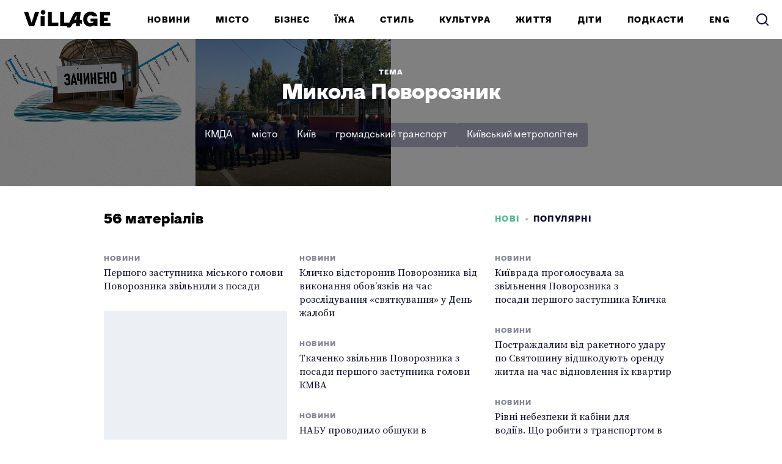

--- FILE ---
content_type: text/html; charset=utf-8
request_url: https://www.village.com.ua/tags/%D0%9C%D0%B8%D0%BA%D0%BE%D0%BB%D0%B0%20%D0%9F%D0%BE%D0%B2%D0%BE%D1%80%D0%BE%D0%B7%D0%BD%D0%B8%D0%BA
body_size: 27137
content:
<!DOCTYPE HTML><html lang="uk"><head><meta charset="UTF-8"><link rel="icon" href="/favicon.ico" sizes="32x32"><link rel="icon" href="https://www.village.com.ua/gui/favicon-a883a888971f38dcafa3eeb6abe12129b9b7d590e4c1b2994bbb46b1f7ab213c.svg" type="image/svg+xml"><link rel="apple-touch-icon" href="https://www.village.com.ua/gui/apple-touch-icon-751cf9496b1e6cf1953ef0d6af790bc15b267db2c51230c332b24635eac17e54.png"><meta name="viewport" content="width=1024"><title>Статті за темою «Микола Поворозник» — The Village Україна</title><link rel="canonical" href="https://www.village.com.ua/tags/%D0%9C%D0%B8%D0%BA%D0%BE%D0%BB%D0%B0%20%D0%9F%D0%BE%D0%B2%D0%BE%D1%80%D0%BE%D0%B7%D0%BD%D0%B8%D0%BA"><meta property="fb:app_id" content="413433649004708">
<meta property="og:description" content="Усі статті за темою «Микола Поворозник» на The Village Україна">
<meta property="og:image" content="https://www.village.com.ua/gui/franchise/og-start-5b75ce0af13f2020788803c8189a3cf347e618cf32428dedf52a0b19bfeccc13.png">
<meta property="og:site_name" content="The Village Україна">
<meta property="og:title" content="Микола Поворозник">
<meta property="og:type" content="website">
<meta property="og:url" content="https://www.village.com.ua/tags/%D0%9C%D0%B8%D0%BA%D0%BE%D0%BB%D0%B0%20%D0%9F%D0%BE%D0%B2%D0%BE%D1%80%D0%BE%D0%B7%D0%BD%D0%B8%D0%BA"><meta name="description" content="Усі статті за темою «Микола Поворозник» – The Village Україна"><meta name="csrf-param" content="authenticity_token" />
<meta name="csrf-token" content="yq0AA6DETCbdNzl4xmTXnXqYfrNdBLB/gxhj/yZKwZF92clWxIcDWt1hj8K9jIxkmZijhpjLSxXekIbfRxYwSA==" /><link rel="stylesheet" media="all" href="https://www.village.com.ua/gui/village2024-application-b2643ea659be82f8e5e13817fbd7255e9462bb25936bf8b1404492672edd104d.css" /><script>var LAM = {CurrentUser: {"logged_in":false},Components: {},Apps: {},Applications: {},Utils: {},Observer: {},Debug: function() { if (window.console) console.log(arguments); },DustGlobals: {},WidgetsContent: {  }};</script><script>LAM.Config = {CLIENT_TYPE: "desktop",APP_NAME: 'The Village Україна',GRID_AUTH: true,LOGGED_IN: false,DOMAIN_NAME: 'https://www.village.com.ua',USERNAME_SYMBOLS: /^[a-zA-Z0-9-_]*$/,BUTTON_DISABLE_ON_PROCESSING: true,UPLOADER_IMAGE_PATH: '/uploaded_images',Z_IMG_BASE64: '[data-uri]'};</script><script src="https://www.village.com.ua/gui/village2024-application-035e6ad995b951d95f654e83dcaaab65dc2db8fa6d5a916ca612de346eaf233d.js"></script><script>var I18n = I18n || {};I18n.defaultLocale = 'ua';I18n.locale = 'ua';/* Init dust context */var dustContext = dust.makeBase(dust.handlers || {}).push(LAM.DustGlobals);</script><script>
  window.ao_subid = "";
</script>
<!-- <script src="//js.mamydirect.com/js/?h=F9cDRK4U" async></script>-->

<!-- Google Tag Manager -->
<script>(function(w,d,s,l,i){w[l]=w[l]||[];w[l].push({'gtm.start':
new Date().getTime(),event:'gtm.js'});var f=d.getElementsByTagName(s)[0],
j=d.createElement(s),dl=l!='dataLayer'?'&l='+l:'';j.async=true;j.src=
'https://www.googletagmanager.com/gtm.js?id='+i+dl;f.parentNode.insertBefore(j,f);
})(window,document,'script','dataLayer','GTM-KH8MMQT');</script>
<!-- End Google Tag Manager -->

<!-- Facebook Pixel Code -->
<script>
  !function(f,b,e,v,n,t,s)
  {if(f.fbq)return;n=f.fbq=function(){n.callMethod?
  n.callMethod.apply(n,arguments):n.queue.push(arguments)};
  if(!f._fbq)f._fbq=n;n.push=n;n.loaded=!0;n.version='2.0';
  n.queue=[];t=b.createElement(e);t.async=!0;
  t.src=v;s=b.getElementsByTagName(e)[0];
  s.parentNode.insertBefore(t,s)}(window, document,'script',
  'https://connect.facebook.net/en_US/fbevents.js');
  fbq('init', '281420662299587');
  fbq('init', '603214037211148'); // временный новый пиксель
  fbq('track', 'PageView');
</script>
<!-- End Facebook Pixel Code -->

<!-- START admixer ads script -->
<script src="https://cdn.admixer.net/scripts3/loader2.js" async data-inv="//inv-nets.admixer.net/" data-r="single" data-sender="admixer" data-bundle="desktop"></script>
<script>
(window.globalAmlAds = window.globalAmlAds || []).push(function() {
globalAml.defineSlot({z: 'b542e107-8003-42f5-92b5-37b6a1fdb1b4', ph: 'admixer_b542e107800342f592b537b6a1fdb1b4_zone_60175_sect_17815_site_13318', i: 'inv-nets', s:'563c15fe-9456-4847-ab01-098aca3770d2', sender: 'admixer', renderedCallback: function(banner){
    markAsLoaded(banner.phId);
    console.log('banner', banner.width)

    if((banner.width === 1920)){
      setupBrandingLayout();
    }

    if (hasBradningSelector()){
      setupBrandingLayout();
    }

    setBannerSizes(banner);
  }
});
globalAml.defineSlot({z: 'aff1c5c0-ddb0-4103-ae40-c0b43d4878fb', ph: 'admixer_aff1c5c0ddb04103ae40c0b43d4878fb_zone_60176_sect_17815_site_13318', i: 'inv-nets', s:'563c15fe-9456-4847-ab01-098aca3770d2', sender: 'admixer', renderedCallback: function(banner){setBannerSizes(banner);}});
globalAml.defineSlot({z: 'ebc0cb5c-a3c6-4960-9961-29647babc9b6', ph: 'admixer_ebc0cb5ca3c64960996129647babc9b6_zone_60177_sect_17815_site_13318_1', i: 'inv-nets', s:'563c15fe-9456-4847-ab01-098aca3770d2', sender: 'admixer', renderedCallback: function(banner){setBannerSizes(banner);}});
globalAml.defineSlot({z: '08f5355c-531e-4397-b24f-07c0fd1641ed', ph: 'admixer_08f5355c531e4397b24f07c0fd1641ed_zone_60181_sect_17815_site_13318', i: 'inv-nets', s:'563c15fe-9456-4847-ab01-098aca3770d2', sender: 'admixer', renderedCallback: function(banner){setBannerSizes(banner);}});
globalAml.defineSlot({z: '660d94d4-9aa1-4fea-b9bb-8923ca93c094', ph: 'admixer_660d94d49aa14feab9bb8923ca93c094_zone_60407_sect_17815_site_13318', i: 'inv-nets', s:'563c15fe-9456-4847-ab01-098aca3770d2', sender: 'admixer', renderedCallback: function(banner){
  setBannerSizes(banner);
  markAsLoaded(banner.phId);
}});
globalAml.defineSlot({z: 'f6bc3613-769d-43a4-973c-07bc19f1d845', ph: 'admixer_f6bc3613769d43a4973c07bc19f1d845_zone_60410_sect_17815_site_13318', i: 'inv-nets', s:'563c15fe-9456-4847-ab01-098aca3770d2', sender: 'admixer', renderedCallback: function(banner){
  banner.ph.style.width = '100%';
  banner.ph.style.height = 'auto';
}});
globalAml.defineSlot({z: 'bb536244-6861-43b9-9461-05deca455a8b', ph: 'admixer_bb536244686143b9946105deca455a8b_zone_60411_sect_17815_site_13318', i: 'inv-nets', s:'563c15fe-9456-4847-ab01-098aca3770d2', sender: 'admixer', renderedCallback: function(banner){
    if ((banner.templateId == 1) || banner.scale){
      banner.ph.style.width = '100%';
      banner.ph.style.height = 'auto';
      banner.ph.parentNode.parentNode.style.padding = '0';
    } else {
      setBannerSizes(banner);
    }
    markAsLoaded(banner.phId);
  }});
globalAml.defineSlot({z: 'a6feabe5-83d1-4a94-836d-aafb329e131e', ph: 'admixer_a6feabe583d14a94836daafb329e131e_zone_60412_sect_17815_site_13318', i: 'inv-nets', s:'563c15fe-9456-4847-ab01-098aca3770d2', sender: 'admixer', renderedCallback: function(banner){
  if ((banner.templateId == 1) || banner.scale){
    banner.ph.style.width = '100%';
    banner.ph.style.height = 'auto';
    banner.ph.parentNode.parentNode.style.padding = '0';
  } else {
    setBannerSizes(banner);
  }
  markAsLoaded(banner.phId);
  }});
globalAml.defineSlot({z: 'c1bce077-6400-4374-9b3c-2ac45c013f68', ph: 'admixer_c1bce077640043749b3c2ac45c013f68_zone_60413_sect_17815_site_13318', i: 'inv-nets', s:'563c15fe-9456-4847-ab01-098aca3770d2', sender: 'admixer', renderedCallback: function(banner){
  if (banner.templateId == 1 || banner.scale){
    banner.ph.style.width = '100%';
    banner.ph.style.height = 'auto';
    banner.ph.parentNode.parentNode.style.padding = '0';
  } else {
    setBannerSizes(banner);
  }
  markAsLoaded(banner.phId);
}});
globalAml.singleRequest("admixer");});

function setBannerSizes(banner){
  banner.ph.style.width = banner.width + 'px';
  banner.ph.style.height = banner.height + 'px';
}

function markAsLoaded(id){
  var bannerWrapEl = document.getElementById(id).parentNode.parentNode;

  if (bannerWrapEl.classList.contains('banner-wrap')){
    bannerWrapEl.classList.add('banner-wrap-loaded');
  }
}

function hasBradningSelector(){
  return document.querySelectorAll("body > div[style*='width: 100%; height: 100%']").length !== 0;
}

function setupBrandingLayout(){
  document.querySelector("body").classList.add("branding-layout-2024-old");
  $("body, .page-content").css("background", "none");
  document.querySelector("body").classList.remove('responsive');

  LAM.Config.BANNER_BRANDING = true;
  if (LAM.PostsPage != undefined){
    document.querySelector("body").classList.add("branding-layout-2024");

    document.addEventListener("DOMContentLoaded", function(){
      LAM.PostsPage.resize();
    });

    LAM.PostsPage.resize();
  }
}

var admixerToGoogle = {
  'div-gpt-ad-1615905537906-0': 'admixer_ebc0cb5ca3c64960996129647babc9b6_zone_60177_sect_17815_site_13318_1',
  'div-gpt-ad-1615905537906-0': 'admixer_ebc0cb5ca3c64960996129647babc9b6_zone_60177_sect_17815_site_13318_2',
  'div-gpt-ad-1615905537906-0': 'admixer_ebc0cb5ca3c64960996129647babc9b6_zone_60177_sect_17815_site_13318_3',
  'div-gpt-ad-1615905537906-0': 'admixer_ebc0cb5ca3c64960996129647babc9b6_zone_60177_sect_17815_site_13318_4',
  'div-gpt-ad-1615905537906-0': 'admixer_ebc0cb5ca3c64960996129647babc9b6_zone_60177_sect_17815_site_13318_5',
  'div-gpt-ad-1717083026035-0': 'admixer_b542e107800342f592b537b6a1fdb1b4_zone_60175_sect_17815_site_13318',
  'div-gpt-ad-village.com.ua/desktop1': 'admixer_b542e107800342f592b537b6a1fdb1b4_zone_60175_sect_17815_site_13318',
  'div-gpt-ad-1717082555682-0': 'admixer_bb536244686143b9946105deca455a8b_zone_60411_sect_17815_site_13318',
  'div-gpt-ad-village.com.ua/mob1': 'admixer_bb536244686143b9946105deca455a8b_zone_60411_sect_17815_site_13318',
  'div-gpt-ad-1615905555326-0': 'admixer_660d94d49aa14feab9bb8923ca93c094_zone_60407_sect_17815_site_13318',
  'div-gpt-ad-1717082561031-0': 'admixer_a6feabe583d14a94836daafb329e131e_zone_60412_sect_17815_site_13318',
  'div-gpt-ad-village.com.ua/mob2': 'admixer_a6feabe583d14a94836daafb329e131e_zone_60412_sect_17815_site_13318',
  'div-gpt-ad-1717082567475-0': 'admixer_c1bce077640043749b3c2ac45c013f68_zone_60413_sect_17815_site_13318',
  'div-gpt-ad-village.com.ua/mob3': 'admixer_c1bce077640043749b3c2ac45c013f68_zone_60413_sect_17815_site_13318'
};

function collapseEmptyBanners(id){
  var admixerContainer = document.getElementById(id);
  if(admixerContainer) {
    admixerContainer.style.display = "none"
    admixerContainer.parentNode.classList.remove('banner-loaded');
    admixerContainer.parentNode.parentNode.classList.remove('banner-wrap-loaded');
  }
};

// adjastGoogleAddBannerSize('div-gpt-ad-1615905551644-0', [320, 250])
function adjastGoogleAddBannerSize(googleId, size){
  var admixerId = window.admixerToGoogle[googleId];
  var admixerContainer = document.getElementById(admixerId);
  var googleContainer = admixerContainer.querySelector('iframe').contentDocument.getElementById(googleId);
  if(googleContainer){
    var bannerWidth = size[0] + 'px';
    var bannerHeight = size[1] + 'px';
    googleContainer.style.display = 'flex';
    googleContainer.style.height = bannerHeight;
    admixerContainer.style.height = bannerHeight;
    admixerContainer.parentNode.parentNode.classList.add('banner-loaded-google');
  }
};

window.addEventListener("message", function (event) {
  if (event.data.prefix === 'adm'){
    if(event.data.message == 'CreativeNotFound'){
      var admixerId = admixerToGoogle[event.data.googleId];
      if (admixerId != undefined) {
        collapseEmptyBanners(admixerId);
      }
    } else if (event.data.size != undefined){
      adjastGoogleAddBannerSize(event.data.googleId, event.data.size);
    }
  }
}, false);
document.addEventListener("load", function(){
  if (hasBradningSelector()){
    setupBrandingLayout();
  }
});
</script>
<!-- END admixer ads script -->

<style>
  .branding-layout-2024-old:not(.branding-layout-2024) .page-holder {
    width: 1020px;
    margin: 0 auto;
  }

  .branding-layout-2024 .page-holder {
    width: 940px;
    margin: 0 auto;
  }
</style>
<!-- --></head><body class=" responsive p-tags"><!-- Google Tag Manager (noscript) -->
<noscript><iframe src="https://www.googletagmanager.com/ns.html?id=GTM-KH8MMQT"
height="0" width="0" style="display:none;visibility:hidden"></iframe></noscript>
<!-- End Google Tag Manager (noscript) -->

<!-- Facebook Pixel Code -->
<noscript>
  <img height="1" width="1" style="display:none" src="https://www.facebook.com/tr?id=281420662299587&ev=PageView&noscript=1" alt="">
</noscript>
<!-- End Facebook Pixel Code --><svg display="none" width="0" height="0" version="1.1" xmlns="http://www.w3.org/2000/svg" xmlns:xlink="http://www.w3.org/1999/xlink"><defs><symbol id="icon_views" viewbox="0 0 22 12"><title>Views</title><path fill="#evenodd" fill-rule="evenodd" d="M11 0C4 0 0 6 0 6s4 6 11 6 11-6 11-6-4-6-11-6ZM9 6a2 2 0 1 1 4 0 2 2 0 0 1-4 0Zm2-4a4 4 0 1 0 0 8 4 4 0 0 0 0-8Z" clip-rule="evenodd"></path></symbol><symbol id="icon_comments" viewbox="0 0 16 12"><title>Comments</title><g fill="evenodd" clip-path="url(#comments_a)"><path d="M0 4a4 4 0 0 1 4-4h8.444A3.556 3.556 0 0 1 16 3.556 4.444 4.444 0 0 1 11.556 8H4a4 4 0 0 1-4-4Z"></path><path d="M13.5 7.5 8 12V8l5.5-.5Z"></path></g><defs><clippath id="comments"><path fill="#fff" d="M0 0h16v12H0z"></path></clippath></defs></symbol><symbol id="icon_comments_alt" viewbox="0 0 13 13"><title>Comments</title><path fill-rule="evenodd" clip-rule="evenodd" d="M7.7,0H5.3C2.4,0,0,2.4,0,5.3c0,2.9,2.4,5.3,5.3,5.3h1.6L11,13V9 c1.5-0.9,2-1.8,2-3.7C13,2.4,10.6,0,7.7,0z M9,8.6v1.6L6.9,8.8H5.3c-1.9,0-3.5-1.6-3.5-3.5c0-1.9,1.6-3.5,3.5-3.5h2.4 c1.9,0,3.5,1.6,3.5,3.5C11.2,6.8,10.3,8.1,9,8.6z"></path></symbol><symbol id="icon_prev" viewbox="0 0 10 16"><title>Previous</title><polygon points="0,8 8,0 9.7,1.8 3.5,8 9.7,14.2 8,16 "></polygon></symbol><symbol id="icon_next" viewbox="0 0 10 16"><title>Next</title><polygon points="10,8 2,0 0.3,1.8 6.5,8 0.3,14.2 2,16 "></polygon></symbol><symbol id="icon_clock" viewbox="0 0 12 12"><title>Clock</title><path d="M6.5,3C6.2,3,6,3.2,6,3.5V6H3.5C3.2,6,3,6.2,3,6.5S3.2,7,3.5,7h3C6.8,7,7,6.8,7,6.5v-3C7,3.2,6.8,3,6.5,3z"></path><path d="M6,0C2.7,0,0,2.7,0,6s2.7,6,6,6c1.7,0,3.1-0.6,4.2-1.8S12,7.7,12,6C12,2.7,9.3,0,6,0z M6,10.1c-2.3,0-4.1-1.8-4.1-4.1 c0-2.3,1.8-4.1,4.1-4.1s4.1,1.8,4.1,4.1C10.1,8.3,8.3,10.1,6,10.1z"></path></symbol><symbol id="icon_clock_alt" viewbox="0 0 12 12"><title>Clock</title><path fill-rule="evenodd" clip-rule="evenodd" d="M6,12c-3.3,0-6-2.7-6-6c0-3.3,2.7-6,6-6s6,2.7,6,6C12,9.3,9.3,12,6,12z M6,1.7 C3.6,1.7,1.7,3.6,1.7,6s1.9,4.3,4.3,4.3c2.4,0,4.3-1.9,4.3-4.3S8.4,1.7,6,1.7z M3,7V5.6h2.6V3H7v4H3z"></path></symbol><symbol id="icon_updated" viewbox="0 0 17 17"><title>updated</title><path d="m232.500022 675.125v-2.124999c-4.696643.002125-8.502147 3.809593-8.500021 8.503893.001063 2.251968.896278 4.411675 2.488814 6.004539l-1.83543 1.834583c-.150767.149635-.151653.392771-.001948.543291.072637.073136.171672.114219.274782.113688h4.916329c.293562 0 .531495-.237823.531495-.53125v-4.914061c.001063-.212145-.170079-.385156-.3825-.386395-.10311-.000531-.202145.040552-.274782.113687l-1.725587 1.724791c-2.490231-2.490145-2.489346-6.526581.002126-9.015663 1.195509-1.194427 2.816391-1.865572 4.506722-1.866104zm6.011208.366563c3.319895 3.320488 3.318123 8.702403-.003897 12.020766-1.593777 1.591802-3.754304 2.486603-6.007311 2.487666v-2.124999c3.522395-.00124 6.377054-2.856353 6.375814-6.377123-.000532-1.689551-.671987-3.309686-1.866965-4.504644l-1.743303 1.742499c-.145276.146625-.381968.148042-.528661.002834-.07122-.07048-.111259-.166459-.110905-.266688v-4.940623c0-.293427.237933-.53125.531495-.53125h4.942903c.206397-.000531.37435.166104.374881.372583.000354.100053-.039685.196209-.110905.266688z" fill-rule="evenodd" transform="translate(-224 -673)"></path></symbol><symbol id="icon_star" viewbox="0 0 24 23"><title>star</title><path d="m65 571.000368-3.7094564 7.571411-8.2905436 1.215255 5.9990863 5.890307-1.4161717 8.322659 7.4170854-3.929326 7.4152581 3.929326-1.4161718-8.322659 5.9990864-5.890307-8.2905436-1.215255z" fill-rule="evenodd" transform="translate(-53 -571)"></path></symbol><symbol id="icon_search" viewbox="0 0 24 24"><title>Search</title><path stroke-linecap="round" stroke-linejoin="round" stroke-width="2" d="M11 19a8 8 0 1 0 0-16 8 8 0 0 0 0 16Z"></path><path stroke-linecap="square" stroke-linejoin="round" stroke-width="2" d="m21 21-4.35-4.35"></path></symbol><symbol id="icon_facebook" viewbox="0 0 14 27"><title>facebook</title><path fill-rule="evenodd" d="M9.071 26.687v-12.17h4.116l.613-4.75H9.071V6.736c0-1.367.387-2.306 2.364-2.306h2.537V.182A36.067 36.067 0 0 0 10.286 0C6.63 0 4.127 2.21 4.127 6.266v3.501H0v4.75h4.127v12.17h4.944Z" clip-rule="evenodd"></path></symbol><symbol id="icon_instagram" viewbox="0 0 25 25"><title>instagram</title><path fill-rule="evenodd" d="M7.36.601C8.656.552 9.088.536 12.404.536c3.295 0 3.726.016 5.016.064l.033.001c1.299.066 2.203.278 2.976.572a6.04 6.04 0 0 1 2.17 1.405c.691.67 1.103 1.355 1.415 2.156.312.784.51 1.666.576 2.956v.006c.049 1.286.065 1.714.065 5.008 0 3.3 0 3.724-.065 5.014-.066 1.29-.28 2.19-.576 2.957a5.99 5.99 0 0 1-1.414 2.156c-.675.686-1.365 1.094-2.17 1.404-.79.31-1.678.507-2.977.572h-.007c-1.294.05-1.726.065-5.042.065-3.322 0-3.75 0-5.048-.065-1.3-.065-2.204-.278-2.977-.572-.806-.31-1.48-.735-2.17-1.404-.691-.67-1.102-1.356-1.415-2.156-.312-.784-.51-1.666-.575-2.957v-.006c-.05-1.285-.066-1.714-.066-5.008 0-3.299 0-3.724.066-5.014.065-1.29.28-2.189.575-2.956.313-.8.74-1.487 1.414-2.156.675-.686 1.365-1.095 2.171-1.405.79-.31 1.677-.506 2.977-.572h.006Zm9.93 2.186c-1.25-.047-1.668-.063-4.887-.063-3.24 0-3.659.016-4.912.064l-.038.001c-1.184.066-1.842.262-2.27.425-.575.229-.986.49-1.413.915-.428.424-.691.833-.921 1.404-.181.425-.378 1.062-.428 2.254l-.002.063c-.048 1.24-.064 1.657-.064 4.854 0 3.25 0 3.625.066 4.916.066 1.176.263 1.83.428 2.254.23.572.493.98.92 1.404.428.425.84.686 1.415.915.427.18 1.069.376 2.27.425l.062.002c1.25.047 1.668.063 4.887.063 3.273 0 3.65 0 4.95-.065 1.184-.066 1.842-.262 2.27-.425.575-.229.986-.49 1.414-.915.427-.424.69-.832.92-1.404.181-.425.379-1.062.428-2.254l.002-.063c.048-1.24.064-1.656.064-4.853 0-3.25 0-3.626-.066-4.917-.066-1.176-.263-1.829-.428-2.254a3.875 3.875 0 0 0-.92-1.404 3.906 3.906 0 0 0-1.415-.915c-.427-.18-1.069-.376-2.269-.425l-.063-.002Z" clip-rule="evenodd"></path><path fill-rule="evenodd" d="M6.121 12.688c0-3.446 2.812-6.239 6.282-6.239s6.282 2.793 6.282 6.24c0 3.446-2.812 6.239-6.282 6.239s-6.282-2.793-6.282-6.24Zm2.204.018c0 2.237 1.825 4.05 4.078 4.05s4.078-1.813 4.078-4.05c0-2.238-1.825-4.051-4.078-4.051s-4.078 1.813-4.078 4.05Z" clip-rule="evenodd"></path><path d="M18.931 7.658c.809 0 1.464-.65 1.464-1.453S19.74 4.75 18.932 4.75c-.809 0-1.464.65-1.464 1.454 0 .802.655 1.453 1.463 1.453Z"></path></symbol><symbol id="icon_twitter" viewbox="0 0 26 24"><title>twitter</title><path fill-rule="evenodd" d="M20.481 0h3.983l-8.71 10.164L26 24h-8.024l-6.288-8.4L4.503 24H.508l9.325-10.872L0 0h8.226l5.672 7.68L20.493 0h-.012Zm-1.406 21.6h2.21L7.032 2.4H4.656l14.419 19.2Z"></path></symbol><symbol id="logo_dynamic_1" viewbox="0 0 718 192"><title>Village</title><path fill-rule="evenodd" d="M77.6 145.92c-8 0-16.427-1.227-25.28-3.68l1.6 11.84H25.44c-.853-4.373-1.44-12.107-1.76-23.2-8-4.16-15.893-9.12-23.68-14.88l16-24.16 7.2 5.28c-.107-19.627-.32-35.413-.64-47.36-.32-12.053-.907-19.573-1.76-22.56h27.36l1.28 9.28c9.173-6.293 18.293-9.44 27.36-9.44 7.573 0 13.813 1.227 18.72 3.68 5.013 2.453 8.64 5.653 10.88 9.6 2.24 3.84 3.36 8 3.36 12.48 0 2.347-.373 4.587-1.12 6.72 6.613-.213 12.64 1.013 18.08 3.68 5.44 2.667 9.707 6.773 12.8 12.32 3.2 5.44 4.8 12.053 4.8 19.84 0 8.427-2.293 16.48-6.88 24.16-4.48 7.68-11.733 14.027-21.76 19.04-10.027 4.907-22.72 7.36-38.08 7.36Zm-26.56-32.64c10.133 4.16 19.573 6.24 28.32 6.24 7.893 0 14.293-1.28 19.2-3.84 4.907-2.56 8.373-5.6 10.4-9.12 2.133-3.52 3.2-6.72 3.2-9.6 0-4.373-1.013-7.52-3.04-9.44-1.92-1.92-4.32-2.88-7.2-2.88-1.6 0-3.2.267-4.8.8-5.013 12.8-13.12 19.2-24.32 19.2-5.013 0-8.96-1.493-11.84-4.48-2.773-3.093-4.16-6.827-4.16-11.2 0-4.8 1.707-9.173 5.12-13.12 3.413-3.947 8.32-6.507 14.72-7.68 1.493-2.133 2.24-4.373 2.24-6.72 0-1.6-.747-2.933-2.24-4-1.493-1.067-3.36-1.6-5.6-1.6-7.36 0-13.973 3.947-19.84 11.84-.213 5.333-.32 9.547-.32 12.64l.16 32.96ZM159.014 32h30.4v112h-30.4V32ZM215.097 145.76c-4.266 0-8.693-.64-13.28-1.92v-29.28c2.88.533 5.174.8 6.88.8 2.774 0 4.96-.853 6.56-2.56 1.6-1.813 2.774-4.853 3.52-9.12.961-5.76 1.654-12.053 2.08-18.88.427-6.933.64-18.56.64-34.88V32h88.8v112h-30.4V61.28h-29.12v2.4c0 30.613-2.24 51.733-6.72 63.36-2.346 6.507-5.92 11.253-10.72 14.24-4.8 2.987-10.88 4.48-18.24 4.48ZM327.79 78.88c0-7.253 2.507-14.773 7.52-22.56 5.12-7.787 12.107-14.24 20.96-19.36 8.96-5.227 18.88-7.84 29.76-7.84 9.6 0 16.907 2.027 21.92 6.08 5.013 3.947 7.52 10.453 7.52 19.52 0 1.067-.107 2.987-.32 5.76h-28.96c-.32-1.707-.8-2.88-1.44-3.52-.533-.747-1.333-1.12-2.4-1.12-4.907 0-9.227 1.28-12.96 3.84-3.627 2.453-6.453 5.333-8.48 8.64-1.92 3.307-2.88 6.133-2.88 8.48 0 1.493.427 2.72 1.28 3.68.96.96 2.72 1.653 5.28 2.08 3.947-2.773 7.68-4.907 11.2-6.4 3.627-1.6 7.2-2.4 10.72-2.4 5.653 0 10.027 1.44 13.12 4.32 3.2 2.88 4.8 6.453 4.8 10.72 0 11.947-8.96 17.92-26.88 17.92-2.24 0-4.053-.053-5.44-.16-2.24 1.493-4.053 3.2-5.44 5.12-1.387 1.92-2.08 3.787-2.08 5.6 0 4.053 1.867 5.92 5.6 5.6 19.52-1.493 38.027-5.387 55.52-11.68V140c-21.867 7.147-43.52 10.72-64.96 10.72-9.813 0-17.547-1.707-23.2-5.12-5.547-3.413-8.32-8.373-8.32-14.88 0-5.653 1.387-10.72 4.16-15.2 2.88-4.587 7.093-9.067 12.64-13.44-5.76-2.453-10.24-5.813-13.44-10.08-3.2-4.267-4.8-8.64-4.8-13.12ZM433.381 114.88h12.8c1.494-7.893 2.56-16.267 3.2-25.12.747-8.853 1.12-19.947 1.12-33.28V32h90.08v82.88h14.72V168h-29.76v-24h-62.4v24h-29.76v-53.12Zm77.28 1.76V60h-30.56v1.92c0 8.64-.373 17.973-1.12 28-.746 10.027-1.813 18.933-3.2 26.72h34.88Z"></path><path fill-rule="evenodd" d="M595.386 71.68c-16.64-16.64-30.08-29.867-40.32-39.68h39.36l14.88 14.72-2.08-39.2h30.4l2.24 44.48 36.16-40.64h42.24l-66.24 72 48.16 46.88-19.52 21.12-37.44-37.28 1.92 38.24h-30.4l-1.76-33.6-21.92 25.44h-42.24l57.12-62.08-10.56-10.4Z"></path></symbol><symbol id="logo_dynamic_2" viewbox="0 0 697 192"><title>Village</title><path fill-rule="evenodd" d="M38.44 147.52c-10.346 0-19.093-1.173-26.24-3.52-7.04-2.347-10.56-6.987-10.56-13.92 0-2.88.694-5.547 2.08-8 1.387-2.453 3.254-4.373 5.6-5.76V43.68c2.667-2.347 6.667-4.907 12-7.68 5.334-2.773 11.307-5.173 17.92-7.2 6.72-2.027 13.174-3.04 19.36-3.04 8 0 14.294 2.453 18.88 7.36 4.694 4.907 7.04 11.147 7.04 18.72 0 2.347-.266 5.12-.8 8.32 2.56-.213 4.32-.32 5.28-.32 9.707 0 17.387 2.773 23.041 8.32 5.76 5.547 8.64 13.013 8.64 22.4 0 11.947-4.16 22.24-12.48 30.88-8.214 8.64-18.667 15.147-31.36 19.52-12.694 4.373-25.494 6.56-38.4 6.56Zm-1.28-25.12c10.027 0 18.934-1.333 26.72-4 7.894-2.773 14.027-6.347 18.4-10.72 4.374-4.373 6.56-9.013 6.56-13.92.107-2.453-.586-4.267-2.08-5.44-1.386-1.28-3.306-1.92-5.76-1.92-2.666 0-5.653.587-8.96 1.76-3.946 5.333-8.373 9.6-13.28 12.8-4.8 3.2-9.92 4.8-15.36 4.8-1.813 0-3.893-.267-6.24-.8v17.44Zm0-45.28c3.947-2.667 9.174-5.387 15.68-8.16 1.494-2.987 2.24-5.6 2.24-7.84 0-2.027-.533-3.573-1.6-4.64-.96-1.173-2.293-1.76-4-1.76-3.093 0-7.2 1.333-12.32 4v18.4ZM133.588 32h30.4v112h-30.4V32ZM217.032 43.04c1.92-4.8 4.587-8.373 8-10.72 3.413-2.453 7.04-3.68 10.88-3.68 4.8 0 9.013 1.547 12.64 4.64 3.733 3.093 5.6 6.933 5.6 11.52 0 1.067-.053 1.867-.16 2.4-.427 3.413-.64 6.56-.64 9.44 0 8 .853 16.533 2.56 25.6 1.707 8.96 4.427 16.587 8.16 22.88 3.733 6.293 8.32 9.44 13.76 9.44v31.52c-2.773.213-4.8.32-6.08.32-8.96 0-16.32-2.187-22.08-6.56-5.76-4.373-10.293-10.4-13.6-18.08-3.307-7.787-6.027-17.387-8.16-28.8L210.152 144h-33.12l40-100.96ZM288.458 78.88c0-7.253 2.507-14.773 7.52-22.56 5.12-7.787 12.107-14.24 20.96-19.36 8.96-5.227 18.88-7.84 29.76-7.84 9.6 0 16.907 2.027 21.92 6.08 5.013 3.947 7.52 10.453 7.52 19.52 0 1.067-.107 2.987-.32 5.76h-28.96c-.32-1.707-.8-2.88-1.44-3.52-.533-.747-1.333-1.12-2.4-1.12-4.907 0-9.227 1.28-12.96 3.84-3.627 2.453-6.453 5.333-8.48 8.64-1.92 3.307-2.88 6.133-2.88 8.48 0 1.493.427 2.72 1.28 3.68.96.96 2.72 1.653 5.28 2.08 3.947-2.773 7.68-4.907 11.2-6.4 3.627-1.6 7.2-2.4 10.72-2.4 5.653 0 10.027 1.44 13.12 4.32 3.2 2.88 4.8 6.453 4.8 10.72 0 11.947-8.96 17.92-26.88 17.92-2.24 0-4.053-.053-5.44-.16-2.24 1.493-4.053 3.2-5.44 5.12-1.387 1.92-2.08 3.787-2.08 5.6 0 4.053 1.867 5.92 5.6 5.6 19.52-1.493 38.027-5.387 55.52-11.68V140c-21.867 7.147-43.52 10.72-64.96 10.72-9.813 0-17.547-1.707-23.2-5.12-5.547-3.413-8.32-8.373-8.32-14.88 0-5.653 1.387-10.72 4.16-15.2 2.88-4.587 7.093-9.067 12.64-13.44-5.76-2.453-10.24-5.813-13.44-10.08-3.2-4.267-4.8-8.64-4.8-13.12ZM394.049 114.88h12.8c1.494-7.893 2.56-16.267 3.2-25.12.747-8.853 1.12-19.947 1.12-33.28V32h90.08v82.88h14.72V168h-29.76v-24h-62.4v24h-29.76v-53.12Zm77.28 1.76V60h-30.56v1.92c0 8.64-.373 17.973-1.12 28-.746 10.027-1.813 18.933-3.2 26.72h34.88ZM560.054 150.72c-5.546 0-10.293-1.92-14.24-5.76-3.946-3.733-5.92-9.067-5.92-16 0-5.973 1.76-12.427 5.28-19.36 3.52-6.933 9.12-15.307 16.8-25.12-.106-13.547-.48-22.56-1.12-27.04-.64-4.48-1.653-6.72-3.04-6.72-1.813 0-3.786 1.013-5.92 3.04-2.133 2.027-4 4.373-5.6 7.04-1.493 2.56-2.24 4.533-2.24 5.92 0 .96.8 1.92 2.4 2.88 1.6.853 3.414 1.547 5.44 2.08l-11.84 26.56c-8.106-2.24-14.453-5.707-19.04-10.4-4.48-4.693-6.72-10.507-6.72-17.44 0-6.72 2.934-14.293 8.8-22.72 5.974-8.533 12.96-15.787 20.96-21.76 8.107-5.973 14.987-8.96 20.64-8.96 10.134 0 17.12 8.48 20.96 25.44 1.174 5.227 2.027 11.36 2.56 18.4l21.12-28.8h30.08c-6.4 16.64-10.613 30.08-12.64 40.32l19.2-20.48c7.147-12.267 18.614-22.56 34.4-30.88l15.36 25.12c-9.706 5.013-17.706 11.733-24 20.16-6.186 8.427-9.28 17.067-9.28 25.92 0 4.16.96 8.107 2.88 11.84 1.92 3.733 4.907 6.773 8.96 9.12 4.16 2.347 9.227 3.52 15.2 3.52 2.56 0 5.12-.16 7.68-.48v28.48c-2.986.32-5.973.48-8.96.48-17.066 0-29.76-3.627-38.08-10.88-8.32-7.253-12.96-18.027-13.92-32.32-2.773 3.947-4.16 8.907-4.16 14.88 0 5.653.16 11.627.48 17.92.32 6.293.96 10.667 1.92 13.12-10.24 0-18.186-1.6-23.84-4.8-5.653-3.307-9.546-7.947-11.68-13.92-2.133-5.973-3.2-13.493-3.2-22.56 0-6.827.64-13.653 1.92-20.48l-8.96 12.96c-.213 11.413-1.066 20.8-2.56 28.16-1.386 7.253-4.16 12.96-8.32 17.12-4.053 4.267-9.973 6.4-17.76 6.4Z"></path></symbol><symbol id="icon_pin" viewbox="0 0 26 24"><title>pined</title><path fill-rule="evenodd" d="M.634 17.082c-.283.652.53 1.232 1.024.725l4.135-4.278L3 11.57l-2.367 5.51ZM14.467 4.381 8.137.174a1.077 1.077 0 0 0-1.46.271l-.279.441a1.019 1.019 0 0 0 .279 1.425l1.043.68-1.843 2.646a5.48 5.48 0 0 0-4.452 1.595c-.313.34-.244.848.139 1.12l7.512 5.022c.383.237.905.135 1.113-.272.73-1.493.626-3.19-.104-4.615l1.843-2.646 1.044.678a1.077 1.077 0 0 0 1.46-.271l.313-.441a1.019 1.019 0 0 0-.278-1.426Z"></path></symbol><symbol id="icon_logout" viewbox="0 0 26 24"><title>logout</title><path stroke="#evenodd" stroke-linecap="square" stroke-linejoin="round" stroke-width="2" d="M9 21H5a2 2 0 0 1-2-2V5a2 2 0 0 1 2-2h4M14 7l-5 5 5 5M10 12h11"></path></symbol><symbol id="icon_edit" viewbox="0 0 24 24"><title>edit</title><path stroke="#0E0E2C" stroke-linecap="square" stroke-linejoin="round" stroke-width="2" d="M12 20h9"></path><path fill="#0E0E2C" d="m16.5 3.5.707-.707-.707-.707-.707.707.707.707Zm3 3 .707.707.707-.707-.707-.707-.707.707ZM7 19l.243.97.268-.067.196-.196L7 19Zm-4 1-.97-.242a1 1 0 0 0 1.213 1.212L3 20Zm1-4-.707-.707-.196.196-.067.268L4 16ZM15.793 4.207l.017.018.018.017.017.017.017.017.017.017.017.017.017.017.016.016.017.017.016.016.016.016.016.016.016.016.016.016.015.016.016.015.015.016.016.015.015.015.015.015.015.015a4.095 4.095 0 0 0 .044.044l.014.014.014.014.014.014.014.014.014.014.014.014.014.014a4.3 4.3 0 0 0 .013.013l.013.014.014.013.013.013.013.013.013.013.013.013.012.013.013.012.012.013.013.012.012.012.012.012.012.012.012.012.012.012.011.012.012.011.011.012.012.01.01.012a3.877 3.877 0 0 0 .034.033l.01.01.011.012.01.01.011.01.01.01.011.011.01.01.01.01.01.01.01.01.01.01.01.01.009.009.01.01.009.009.009.009.009.01.009.008.009.01.009.008.008.009.01.008.008.009a1.678 1.678 0 0 0 .016.017l.009.008.008.008a1.538 1.538 0 0 0 .032.032l.007.008.008.007.008.008.007.007.007.007a2.474 2.474 0 0 0 .015.015l.007.007.007.007.007.007.006.007.007.006.007.007.006.007a.306.306 0 0 0 .02.019l.006.006.006.006a1.154 1.154 0 0 0 .018.018l.006.006.006.006.005.006.006.005.005.006.006.005a1.363 1.363 0 0 0 .01.01l.006.006a.83.83 0 0 0 .01.01l.005.005.005.005.005.005a.72.72 0 0 0 .01.01l.004.004.005.005a.955.955 0 0 0 .004.004l.004.005.005.004a.859.859 0 0 0 .004.004l.004.004.004.005.005.004.004.004.003.004a.714.714 0 0 0 .004.004c.002 0 .003.002.004.003l.004.004.004.004a.414.414 0 0 0 .007.007l.003.004c.002 0 .003.002.004.003l.003.003a.52.52 0 0 0 .007.007l.003.003.003.003.003.004a.433.433 0 0 0 .003.003l.003.003.003.003.003.002.003.003.003.003.002.003.003.002.003.003.002.003.003.002a.557.557 0 0 0 .007.007l.002.002.003.003.002.002.002.002.002.002.002.002.002.002.002.002.002.002.002.002a.31.31 0 0 0 .003.004l.002.001.002.002.002.002.001.001.002.002.001.001.002.002.001.001.002.002v.001l.002.001.002.002v.001l.002.001.001.001.001.002h.002v.002h.002v.002h.002a.042.042 0 0 0 .003.004l.001.001v.001h.002v.002h.001l.001.002h.001l.001.001V5.7h.001V5.7h.001l.001.001.001.001.001.001a.01.01 0 0 0 .001.001v.001h.001v.001h.001v.001L18 5l-.707.707v.001h.001v.001h.001v.001h.001l.001.001v.001h.001l.001.001.001.001.001.001.001.001v.001h.001l.001.001v.001h.002v.001l.001.001v.001h.002a.07.07 0 0 1 .001.003h.001l.001.001.001.001.001.001.001.001.001.002h.001l.002.002v.001l.002.001.001.001.002.002v.001l.002.001.002.002.001.001.002.002a.216.216 0 0 1 .003.003l.001.002.002.001.002.002.001.002a.3.3 0 0 1 .004.003l.002.002.002.002.002.002.002.002.002.002.002.002.002.002.002.002.003.003.002.002.002.002.002.003.003.002.003.003.002.002.003.003.002.003.003.002.003.003.003.003.003.003.002.003.003.003a.866.866 0 0 1 .003.003l.003.003c.002 0 .003.002.004.003a.12.12 0 0 0 .01.01l.003.003.003.004c.002 0 .003.002.004.003l.003.004c.002 0 .003.002.004.003a.161.161 0 0 0 .004.004l.004.004.003.004a.717.717 0 0 1 .008.007l.004.004.004.005c.002 0 .003.002.005.004l.004.004a.134.134 0 0 1 .004.004l.004.005.005.004a.634.634 0 0 1 .004.005l.005.004.005.005a.174.174 0 0 1 .009.01c.002 0 .003.002.005.004l.005.005a.294.294 0 0 0 .01.01l.005.005.005.005.006.006.005.005.005.006.006.005.006.006a.423.423 0 0 0 .005.005l.006.006.006.006a.253.253 0 0 1 .006.006l.006.006a.269.269 0 0 1 .006.006l.006.006.006.006a1.88 1.88 0 0 1 .013.013l.006.007a2.04 2.04 0 0 1 .013.013l.007.006.007.007a1.5 1.5 0 0 1 .007.007l.007.007.007.007a1.214 1.214 0 0 1 .015.015l.007.007.007.008a1.775 1.775 0 0 1 .023.022l.008.008a.42.42 0 0 1 .008.008l.008.008.008.008.008.008.008.009a2.202 2.202 0 0 1 .017.016l.009.009.008.009.01.008.008.01.009.008.009.01.009.008.01.01.009.009.009.01.01.009.01.01.009.01.01.009.01.01.01.01.01.01.01.01.01.01.01.011.011.01.011.011.01.011.012.011.01.011.012.011.011.011a3.035 3.035 0 0 1 .023.023l.012.012.011.011.012.012.012.012.012.012.012.012.012.012.012.013.013.012.012.013.013.012.013.013.013.013.013.013.013.013.013.014.014.013.013.014.014.013.014.014.014.014.014.014.014.014.014.014.014.015.015.014a4.042 4.042 0 0 1 .03.03l.014.014.015.015.015.015.015.016.016.015.015.016.016.015.016.016.016.016.016.016.016.016.016.016.017.017.016.016.017.017.017.017.017.017.017.017.017.017a5.7 5.7 0 0 1 .017.018l.018.017 1.414-1.414-.017-.018a7.118 7.118 0 0 0-.018-.017l-.017-.017a6.892 6.892 0 0 0-.017-.017l-.017-.017a6.67 6.67 0 0 0-.017-.017l-.017-.017-.016-.016-.017-.017-.016-.016a6.169 6.169 0 0 0-.016-.016l-.016-.016a4.767 4.767 0 0 0-.016-.016l-.016-.016a5.758 5.758 0 0 0-.015-.016l-.016-.015-.015-.016a5.496 5.496 0 0 0-.016-.015l-.015-.015a5.303 5.303 0 0 0-.015-.015l-.015-.015a4.095 4.095 0 0 0-.044-.044l-.014-.014-.014-.014a4.701 4.701 0 0 0-.014-.014l-.014-.014-.014-.014a5.959 5.959 0 0 0-.014-.014l-.014-.014a4.3 4.3 0 0 0-.013-.013l-.013-.014-.014-.013-.013-.013-.013-.013a3.145 3.145 0 0 0-.013-.013l-.013-.013-.012-.013a3.729 3.729 0 0 0-.013-.012l-.012-.013-.013-.012-.012-.012-.012-.012a4.52 4.52 0 0 0-.012-.012l-.012-.012-.012-.012-.011-.012-.012-.011a4.106 4.106 0 0 0-.011-.012l-.012-.01-.01-.012a3.877 3.877 0 0 0-.012-.011l-.011-.011a.8.8 0 0 0-.01-.011l-.012-.01-.01-.012-.01-.01-.011-.01-.01-.01-.011-.011-.01-.01-.01-.01-.01-.01-.01-.01-.01-.01a2.914 2.914 0 0 0-.01-.01l-.009-.009-.01-.01-.009-.009-.009-.009-.009-.01-.009-.008-.009-.01-.009-.008-.008-.009-.01-.008-.008-.009a1.678 1.678 0 0 0-.016-.017l-.009-.008-.008-.008a1.538 1.538 0 0 0-.008-.008l-.008-.008-.008-.008a.358.358 0 0 1-.008-.008l-.007-.008-.008-.007a1.778 1.778 0 0 0-.008-.008l-.007-.007-.007-.007a2.474 2.474 0 0 0-.015-.015l-.007-.007-.007-.007-.007-.007-.006-.007-.007-.006-.007-.007-.006-.007a.306.306 0 0 0-.02-.019l-.006-.006-.006-.006a1.154 1.154 0 0 0-.018-.018l-.006-.006a1.037 1.037 0 0 0-.006-.006l-.005-.006-.006-.005-.005-.006-.006-.005a1.363 1.363 0 0 0-.01-.01l-.006-.006a.83.83 0 0 0-.01-.01l-.005-.005-.005-.005-.005-.005a.72.72 0 0 0-.01-.01l-.004-.004-.005-.005a.955.955 0 0 0-.004-.004l-.004-.005-.005-.004a.859.859 0 0 0-.004-.004l-.004-.004-.004-.005-.005-.004-.004-.004-.003-.004-.004-.004c-.002 0-.003-.002-.004-.003l-.004-.004-.004-.004a.414.414 0 0 0-.007-.007l-.003-.004c-.002 0-.003-.002-.004-.003l-.003-.003a.52.52 0 0 0-.007-.007l-.003-.003-.003-.003-.003-.004a.433.433 0 0 0-.003-.003l-.003-.003-.003-.003-.003-.002-.003-.003-.003-.003-.002-.003-.003-.002a.07.07 0 0 1-.003-.003l-.002-.003-.003-.002a.557.557 0 0 0-.007-.007l-.002-.002-.003-.003a.05.05 0 0 1-.002-.002l-.002-.002-.002-.002-.002-.002-.002-.002-.002-.002-.002-.002-.002-.002-.002-.002a.15.15 0 0 0-.001-.002l-.002-.001-.002-.002-.002-.002-.001-.001-.002-.002-.001-.001-.002-.002-.001-.001-.002-.002v-.001l-.002-.001-.002-.002v-.001l-.002-.001-.001-.001-.001-.002h-.002v-.002h-.002v-.002h-.002a.042.042 0 0 0-.003-.004l-.001-.001v-.001h-.002v-.002h-.001l-.001-.002h-.001l-.001-.001V4.3h-.001V4.3h-.001l-.001-.001-.001-.001-.001-.001-.001-.001v-.001h-.001v-.001h-.001v-.001L18 5l.707-.707v-.001h-.001V4.29h-.001V4.29h-.001l-.001-.001v-.001h-.001l-.001-.001-.001-.001-.001-.001-.001-.001v-.001h-.001l-.001-.001V4.28h-.002V4.28l-.001-.001v-.001h-.002a.07.07 0 0 1-.001-.003h-.001l-.001-.001-.001-.001-.001-.001-.001-.001-.001-.002h-.001l-.002-.002v-.001l-.002-.001-.001-.001-.002-.002v-.001l-.002-.001-.002-.002-.001-.001-.002-.002a.216.216 0 0 1-.003-.003l-.001-.002-.002-.001-.002-.002-.001-.002a.3.3 0 0 1-.004-.003l-.002-.002-.002-.002-.002-.002-.002-.002-.002-.002-.002-.002-.002-.002a.05.05 0 0 0-.002-.002l-.003-.003-.002-.002-.002-.002-.002-.003-.003-.002-.003-.003-.002-.002-.003-.003-.002-.003-.003-.002-.003-.003-.003-.003-.003-.003-.002-.003-.003-.003a.866.866 0 0 1-.003-.003l-.003-.003c-.002 0-.003-.002-.004-.003a.12.12 0 0 0-.006-.006l-.004-.004-.003-.003-.003-.004c-.002 0-.003-.002-.004-.003l-.003-.004c-.002 0-.003-.002-.004-.003a.161.161 0 0 0-.004-.004l-.004-.004-.003-.004a.717.717 0 0 1-.008-.007l-.004-.004-.004-.005c-.002 0-.003-.002-.005-.004l-.004-.004a.134.134 0 0 1-.004-.004l-.004-.005-.005-.004a.634.634 0 0 1-.004-.005l-.005-.004-.005-.005a.174.174 0 0 1-.009-.01c-.002 0-.003-.002-.005-.004l-.005-.005a.294.294 0 0 0-.01-.01l-.005-.005-.005-.005-.006-.006a1.363 1.363 0 0 1-.005-.005l-.005-.006-.006-.005-.006-.006a.423.423 0 0 0-.005-.005l-.006-.006-.006-.006a.253.253 0 0 1-.006-.006l-.006-.006a.269.269 0 0 1-.006-.006l-.006-.006-.006-.006a1.88 1.88 0 0 1-.013-.013l-.006-.007a2.04 2.04 0 0 1-.013-.013l-.007-.006-.007-.007a1.5 1.5 0 0 1-.007-.007l-.007-.007-.007-.007a1.214 1.214 0 0 1-.015-.015l-.007-.007-.007-.008a1.775 1.775 0 0 1-.023-.022l-.008-.008a.42.42 0 0 1-.008-.008l-.008-.008a3.076 3.076 0 0 1-.008-.008l-.008-.008-.008-.009a2.202 2.202 0 0 1-.017-.016l-.009-.009-.008-.009-.01-.008-.008-.01-.009-.008-.009-.01-.009-.008-.01-.01a2.048 2.048 0 0 1-.009-.009l-.009-.01-.01-.009a2.182 2.182 0 0 1-.01-.01l-.009-.01-.01-.009a3.099 3.099 0 0 1-.01-.01l-.01-.01-.01-.01-.01-.01-.01-.01a2.584 2.584 0 0 1-.01-.011l-.011-.01-.011-.011a2.745 2.745 0 0 1-.01-.011l-.012-.011-.01-.011a3.877 3.877 0 0 1-.012-.011l-.011-.011a3.035 3.035 0 0 1-.023-.023l-.012-.012-.011-.011-.012-.012-.012-.012a3.394 3.394 0 0 1-.012-.012l-.012-.012-.012-.012-.012-.013-.013-.012a3.733 3.733 0 0 1-.012-.013l-.013-.012-.013-.013a3.931 3.931 0 0 1-.013-.013l-.013-.013a5.451 5.451 0 0 1-.013-.013l-.013-.014-.014-.013a4.305 4.305 0 0 1-.013-.014l-.014-.013a3.575 3.575 0 0 1-.014-.014l-.014-.014-.014-.014a4.701 4.701 0 0 1-.014-.014l-.014-.014-.014-.015-.015-.014a4.042 4.042 0 0 1-.03-.03l-.014-.014a5.309 5.309 0 0 1-.015-.015l-.015-.015a5.49 5.49 0 0 1-.015-.016l-.016-.015-.015-.016a5.764 5.764 0 0 1-.016-.015l-.016-.016a5.959 5.959 0 0 1-.016-.016l-.016-.016a4.93 4.93 0 0 1-.016-.016l-.016-.016-.017-.017-.016-.016-.017-.017a6.67 6.67 0 0 1-.017-.017l-.017-.017a5.514 5.514 0 0 1-.017-.017l-.017-.017a5.7 5.7 0 0 1-.017-.018l-.018-.017-1.414 1.414Zm3 1.586-12.5 12.5 1.414 1.414 12.5-12.5-1.414-1.414ZM6.757 18.03l-4 1 .486 1.94 4-1-.486-1.94ZM3.97 20.242l1-4-1.94-.485-1 4 1.94.485Zm.737-3.535 12.5-12.5-1.414-1.414-12.5 12.5 1.414 1.414Z"></path></symbol><symbol id="icon_facebook_round" viewbox="0 0 24 24"><title>facebook</title><g clip-path="url(#facebook_round_a)"><path fill="evenodd" d="M24.646 12.073C24.646 5.405 19.242 0 12.573 0 5.905 0 .5 5.405.5 12.073.5 18.1 4.914 23.094 10.687 24v-8.437H7.62v-3.49h3.066v-2.66c0-3.025 1.801-4.697 4.56-4.697 1.32 0 2.702.236 2.702.236v2.971h-1.523c-1.5 0-1.966.931-1.966 1.886v2.264h3.348l-.535 3.49H14.46V24c5.772-.905 10.186-5.9 10.186-11.927Z"></path></g><defs><clippath id="facebook_round_a"><path fill="evenodd" d="M.5 0h24v24H.5z"></path></clippath></defs></symbol><symbol id="icon_x" viewbox="0 0 23 21"><title>facebook</title><path fill="evenodd" d="M17.456.343h3.37l-7.37 8.47 8.67 11.53h-6.79l-5.32-7-6.08 7H.556l7.89-9.06L.126.343h6.96l4.8 6.4 5.58-6.4h-.01Zm-1.19 18h1.87l-12.06-16h-2.01l12.2 16Z"></path></symbol><symbol id="icon_editor" viewbox="0 0 24 18"><title>Редактор</title><path fill="evenodd" d="M0 18V0h24l-5.886 9L24 18H0Z"></path></symbol><symbol id="icon_close" viewbox="0 0 24 24"><title>Close</title><path stroke="evenodd" stroke-linecap="square" stroke-linejoin="round" stroke-width="2" d="M18 6 6 18M6 6l12 12"></path></symbol></defs></svg><div class="page-content app-content"><div class="row row-banner-top"><div class="row-cont banner-wrap" id="j-top-banner-wrap"><div class="banner"><div id="admixer_b542e107800342f592b537b6a1fdb1b4_zone_60175_sect_17815_site_13318" data-sender="admixer"></div>
<script>
(window.globalAmlAds = window.globalAmlAds || []).push(function() {
globalAml.display("admixer_b542e107800342f592b537b6a1fdb1b4_zone_60175_sect_17815_site_13318");
});
</script></div></div></div><section class="page-holder"><svg display="none" width="0" height="0" version="1.1" xmlns="http://www.w3.org/2000/svg" xmlns:xlink="http://www.w3.org/1999/xlink"><defs>  <symbol id="logo_dynamic_78" viewBox="0 0 723 192"><!-- frame 117 --><title>Village</title><path fill-rule="evenodd" d="M0 32h32.8l25.92 82.4h2.24L86.88 32h32.16L79.68 144H39.36L0 32ZM132.175 32h30.4v112h-30.4V32ZM211.619 148.48c-6.72 0-12.694-1.973-17.92-5.92-5.12-4.053-9.12-9.227-12-15.52-2.774-6.4-4.16-13.013-4.16-19.84 0-7.68 1.866-13.653 5.6-17.92 3.84-4.267 9.12-6.4 15.84-6.4 3.52 0 7.253.64 11.2 1.92-.427-4.48-1.067-8.8-1.92-12.96-.854-4.16-1.334-6.56-1.44-7.2-1.067-4.907-1.867-9.013-2.4-12.32a85.029 85.029 0 0 1-.64-10.56c0-6.293 2.133-11.2 6.4-14.72 4.266-3.627 9.813-5.44 16.64-5.44 7.466 0 15.306 2.133 23.52 6.4v28.64l-14.08-3.04c1.706 12.587 2.826 21.6 3.36 27.04.533 5.44.8 10.507.8 15.2 0 2.56-.054 4.48-.16 5.76 6.933 4.587 12.693 8 17.28 10.24 4.586 2.24 8.48 3.36 11.68 3.36 4.906 0 9.44-.853 13.6-2.56v30.24c-2.56 1.28-5.067 2.24-7.52 2.88-2.454.64-4.48.96-6.08.96-6.507 0-12.587-1.12-18.24-3.36-5.654-2.347-11.36-5.547-17.12-9.6-4.8 9.813-12.214 14.72-22.24 14.72Zm-3.68-29.6c1.706 0 2.773-.48 3.2-1.44.426-.96.533-2.933.32-5.92-3.52-2.88-6.08-4.32-7.68-4.32-1.387 0-2.08.8-2.08 2.4 0 1.813.693 3.84 2.08 6.08 1.386 2.133 2.773 3.2 4.16 3.2ZM297.712 32h30.4v82.88h51.04V144h-81.44V32ZM389.714 144c.426-6.72 1.226-13.6 2.4-20.64l-6.88-.16V93.28c3.2 0 8.32.16 15.36.48 6.506-16.427 17.493-37.013 32.96-61.76h32.96v5.28c0 20.48 1.706 39.2 5.12 56.16h21.44v30.4h-13.12a211.005 211.005 0 0 0 6.24 15.84l-29.12 8.96c-3.307-8.853-6.027-17.12-8.16-24.8h-27.68c-.747 4.693-1.44 11.413-2.08 20.16h-29.44Zm53.12-48.16c-1.174-8.853-1.76-18.08-1.76-27.68-5.014 9.92-9.12 19.147-12.32 27.68h14.08ZM500.384 89.44c0-11.627 2.506-21.973 7.52-31.04 5.013-9.067 12-16.107 20.96-21.12 8.96-5.12 19.146-7.68 30.56-7.68 8.96 0 17.12 1.493 24.48 4.48 7.36 2.987 13.386 7.2 18.08 12.64 4.8 5.44 7.786 11.733 8.96 18.88h-33.44c-1.6-2.24-4-4-7.2-5.28-3.094-1.28-6.827-1.92-11.2-1.92-8.427 0-14.987 2.773-19.68 8.32-4.694 5.44-7.04 12.8-7.04 22.08 0 9.493 2.293 17.067 6.88 22.72 4.586 5.653 10.88 8.48 18.88 8.48 6.08 0 11.253-1.173 15.52-3.52 4.266-2.347 7.146-5.547 8.64-9.6h-24.32v-23.2h54.4V144h-25.6v-10.08c-3.094 4.053-7.36 7.147-12.8 9.28-5.44 2.133-11.787 3.2-19.04 3.2-10.454 0-19.84-2.293-28.16-6.88-8.214-4.693-14.667-11.307-19.36-19.84-4.694-8.64-7.04-18.72-7.04-30.24ZM723.319 139.68c-7.467-.32-14.134-.48-20-.48-11.84 0-20.96.907-27.36 2.72-6.294 1.813-11.04 5.067-14.24 9.76l-24.48-9.76-12.8-103.68 27.84-3.36 6.24-16.8 56.96 20.32-10.24 27.68-49.92-17.76 4.64 37.76 3.84-17.92 40.96 8.32-6.08 28.16-37.44-7.52 2.56 20.32c6.506-5.867 18.613-8.8 36.32-8.8 6.506 0 14.24.48 23.2 1.44v29.6Z"/></symbol>  <symbol id="logo_dynamic_39" viewBox="0 0 694 192"><!-- frame 42 --><title>Village</title><path fill-rule="evenodd" d="M9.6 116.16c.213-4.16-2.4-22.187-7.84-54.08L0 50.88l11.36-1.76c1.813-7.147 5.973-12.693 12.48-16.64 6.507-4.053 15.2-6.08 26.08-6.08 11.947 0 21.12 1.493 27.52 4.48 6.507 2.987 10.827 6.773 12.96 11.36 2.24 4.587 3.36 9.973 3.36 16.16 0 6.933-3.093 13.173-9.28 18.72 8.64 2.133 15.04 5.92 19.2 11.36 4.16 5.44 6.24 11.893 6.24 19.36 0 9.387-3.36 17.12-10.08 23.2-6.613 5.973-14.933 10.293-24.96 12.96-10.027 2.773-20.373 4.16-31.04 4.16-6.507 0-12.907-.533-19.2-1.6-6.293-.96-11.733-2.293-16.32-4l1.28-26.4Zm22.72-56.64c.107.853.533 3.52 1.28 8l1.12 7.36c8.32-1.173 14.507-2.453 18.56-3.84 4.16-1.493 6.933-3.147 8.32-4.96 1.387-1.92 1.973-4.48 1.76-7.68-.32-5.013-5.28-7.52-14.88-7.52-3.307 0-5.44.853-6.4 2.56-.853 1.6-1.28 3.893-1.28 6.88l-8.48-.8Zm5.6 39.52c.96 8.107 1.44 13.28 1.44 15.52 0 1.173-.053 1.92-.16 2.24l-.64 3.84c2.987.427 5.867.64 8.64.64 4.267 0 8.96-.48 14.08-1.44 5.227-1.067 9.707-2.72 13.44-4.96 3.84-2.24 5.76-5.173 5.76-8.8 0-3.2-1.547-5.707-4.64-7.52-3.093-1.92-7.093-2.88-12-2.88s-13.547 1.12-25.92 3.36ZM126.56 32h30.4v112h-30.4V32ZM170.804 143.84c1.173-8.427 4.32-19.787 9.44-34.08 5.226-14.293 11.253-28.64 18.08-43.04 6.933-14.507 13.386-26.08 19.36-34.72h41.44c-.214 2.773-.32 5.173-.32 7.2 0 9.28.906 20.48 2.72 33.6a308.975 308.975 0 0 0 8 39.04c3.626 12.907 7.946 23.627 12.96 32.16h-35.68c-4.16-10.56-7.627-22.24-10.4-35.04a340.635 340.635 0 0 1-6.08-38.56c-6.187 11.84-12.054 24.747-17.6 38.72-5.44 13.973-9.12 25.547-11.04 34.72h-30.88ZM385.41 139.68c-7.467-.32-14.133-.48-20-.48-11.84 0-20.96.907-27.36 2.72-6.293 1.813-11.04 5.067-14.24 9.76l-24.48-9.76-12.8-103.68 27.84-3.36 6.24-16.8 56.96 20.32-10.24 27.68-49.92-17.76 4.64 37.76 3.84-17.92 40.96 8.32-6.08 28.16-37.44-7.52 2.56 20.32c6.507-5.867 18.613-8.8 36.32-8.8 6.507 0 14.24.48 23.2 1.44v29.6ZM389.834 114.88h12.8c1.493-7.893 2.56-16.267 3.2-25.12.746-8.853 1.12-19.947 1.12-33.28V32h90.08v82.88h14.72V168h-29.76v-24h-62.4v24h-29.76v-53.12Zm77.28 1.76V60h-30.56v1.92c0 8.64-.374 17.973-1.12 28-.747 10.027-1.814 18.933-3.2 26.72h34.88ZM547.199 85.76 518.399 32h33.76l20.96 41.6h13.28V32h30.4v41.6h13.44l21.6-41.6h32.96l-29.12 53.6 31.84 58.4h-34.72l-22.08-41.6h-13.92V144h-30.4v-41.6h-14.56l-22.24 41.6h-33.92l31.52-58.24Z"/></symbol>  <symbol id="logo_dynamic_46" viewBox="0 0 659 192"><!-- frame 49 --><title>Village</title><path fill-rule="evenodd" d="M0 32h55.36c11.733 0 20.907 2.773 27.52 8.32 6.72 5.44 10.08 12.96 10.08 22.56 0 5.013-1.28 9.547-3.84 13.6-2.56 3.947-6.133 7.04-10.72 9.28v.96c5.227 1.92 9.44 5.227 12.64 9.92C94.347 101.333 96 106.453 96 112c0 6.293-1.6 11.893-4.8 16.8-3.093 4.8-7.467 8.533-13.12 11.2s-12.213 4-19.68 4H0V32Zm54.72 87.36c2.88 0 5.173-.907 6.88-2.72 1.813-1.813 2.72-4.213 2.72-7.2s-.907-5.387-2.72-7.2c-1.813-1.813-4.107-2.72-6.88-2.72H28.96v19.84h25.76Zm-2.56-43.68c2.88 0 5.173-.853 6.88-2.56 1.707-1.813 2.56-4.107 2.56-6.88 0-2.88-.907-5.173-2.72-6.88-1.707-1.813-3.947-2.72-6.72-2.72h-23.2v19.04h23.2ZM110.677 144V64h30.4v80h-30.4Zm.32-109.76c0-5.227 1.76-9.6 5.28-13.12 3.52-3.627 7.894-5.44 13.12-5.44 5.227 0 9.6 1.813 13.121 5.44 3.626 3.52 5.44 7.893 5.44 13.12 0 5.227-1.814 9.6-5.44 13.12-3.521 3.52-7.894 5.28-13.121 5.28-5.226 0-9.6-1.76-13.12-5.28-3.52-3.52-5.28-7.893-5.28-13.12ZM154.006 143.84c1.174-8.427 4.32-19.787 9.44-34.08 5.227-14.293 11.254-28.64 18.08-43.04 6.934-14.507 13.387-26.08 19.36-34.72h41.44c-.213 2.773-.32 5.173-.32 7.2 0 9.28.907 20.48 2.72 33.6a309.152 309.152 0 0 0 8 39.04c3.627 12.907 7.947 23.627 12.96 32.16h-35.68c-4.16-10.56-7.626-22.24-10.4-35.04a340.862 340.862 0 0 1-6.08-38.56c-6.186 11.84-12.053 24.747-17.6 38.72-5.44 13.973-9.12 25.547-11.04 34.72h-30.88ZM272.133 78.88c0-7.253 2.506-14.773 7.519-22.56 5.12-7.787 12.107-14.24 20.961-19.36 8.96-5.227 18.879-7.84 29.759-7.84 9.601 0 16.907 2.027 21.921 6.08 5.013 3.947 7.519 10.453 7.519 19.52 0 1.067-.106 2.987-.32 5.76h-28.959c-.321-1.707-.8-2.88-1.441-3.52-.533-.747-1.333-1.12-2.399-1.12-4.907 0-9.227 1.28-12.96 3.84-3.627 2.453-6.454 5.333-8.48 8.64-1.921 3.307-2.881 6.133-2.881 8.48 0 1.493.427 2.72 1.28 3.68.96.96 2.72 1.653 5.28 2.08 3.947-2.773 7.681-4.907 11.201-6.4 3.626-1.6 7.2-2.4 10.72-2.4 5.653 0 10.026 1.44 13.12 4.32 3.2 2.88 4.8 6.453 4.8 10.72 0 11.947-8.96 17.92-26.88 17.92-2.24 0-4.054-.053-5.44-.16-2.24 1.493-4.054 3.2-5.44 5.12-1.387 1.92-2.081 3.787-2.081 5.6 0 4.053 1.867 5.92 5.601 5.6 19.519-1.493 38.026-5.387 55.52-11.68V140c-21.867 7.147-43.52 10.72-64.961 10.72-9.813 0-17.546-1.707-23.199-5.12-5.547-3.413-8.32-8.373-8.32-14.88 0-5.653 1.386-10.72 4.16-15.2 2.88-4.587 7.093-9.067 12.639-13.44-5.76-2.453-10.239-5.813-13.44-10.08-3.2-4.267-4.799-8.64-4.799-13.12ZM377.724 114.88h12.8c1.493-7.893 2.56-16.267 3.2-25.12.746-8.853 1.12-19.947 1.12-33.28V32h90.08v82.88h14.72V168h-29.76v-24h-62.4v24h-29.76v-53.12Zm77.28 1.76V60h-30.56v1.92c0 8.64-.374 17.973-1.12 28-.747 10.027-1.814 18.933-3.2 26.72h34.88Z"/><path fill-rule="evenodd" d="M536.529 71.68c-16.64-16.64-30.08-29.867-40.32-39.68h39.36l14.88 14.72-2.08-39.2h30.4l2.24 44.48 36.16-40.64h42.24l-66.24 72 48.16 46.88-19.52 21.12-37.44-37.28 1.92 38.24h-30.4l-1.76-33.6-21.92 25.44h-42.24l57.12-62.08-10.56-10.4Z"/></symbol>  <symbol id="logo_dynamic_89" viewBox="0 0 770 192"><!-- frame 119 --><title>Village</title><path fill-rule="evenodd" d="M.279 32h32.8l25.92 82.4h2.24L87.159 32h32.16l-39.36 112h-40.32L.279 32ZM154.694 57.92c-6.614 0-12.587-1.173-17.92-3.52-5.227-2.453-9.387-5.707-12.48-9.76-2.987-4.053-4.48-8.587-4.48-13.6 0-6.187 2.026-11.68 6.08-16.48 4.053-4.8 11.786-8.267 23.2-10.4l1.92 5.6c5.12-2.027 10.506-3.04 16.16-3.04 7.146 0 12.533 1.813 16.16 5.44 3.733 3.627 5.6 8.16 5.6 13.6 0 5.653-1.547 10.987-4.64 16-2.987 4.907-7.094 8.853-12.32 11.84-5.227 2.88-10.987 4.32-17.28 4.32Zm15.2 6.08 3.2 80h-30.4l-3.2-80h30.4Zm-24.48-32.96c0 1.6.8 2.88 2.4 3.84 1.6.96 3.893 1.44 6.88 1.44 1.92 0 3.946-.533 6.08-1.6 2.24-1.067 3.36-2.4 3.36-4 0-.853-.587-1.28-1.76-1.28-1.387 0-3.414.533-6.08 1.6l-1.6-5.6c-4.054.533-6.614 1.28-7.68 2.24-1.067.853-1.6 1.973-1.6 3.36ZM281.621 142.4c-8.746-1.493-18.826-2.24-30.24-2.24-7.36 0-13.92.373-19.68 1.12-5.76.64-9.813 1.6-12.16 2.88-4.16 2.347-8.373 3.52-12.64 3.52-4.053 0-7.36-1.173-9.92-3.52-2.453-2.24-3.466-5.653-3.04-10.24l8.8-101.92h30.72l-7.52 81.76c5.547-1.173 11.52-2.08 17.92-2.72 6.507-.747 12.64-1.12 18.4-1.12 8.107 0 14.56.693 19.36 2.08v30.4ZM318.929 148.48c-6.72 0-12.694-1.973-17.92-5.92-5.12-4.053-9.12-9.227-12-15.52-2.774-6.4-4.16-13.013-4.16-19.84 0-7.68 1.866-13.653 5.6-17.92 3.84-4.267 9.12-6.4 15.84-6.4 3.52 0 7.253.64 11.2 1.92-.427-4.48-1.067-8.8-1.92-12.96-.854-4.16-1.334-6.56-1.44-7.2-1.067-4.907-1.867-9.013-2.4-12.32a85.026 85.026 0 0 1-.64-10.56c0-6.293 2.133-11.2 6.4-14.72 4.266-3.627 9.813-5.44 16.64-5.44 7.466 0 15.306 2.133 23.52 6.4v28.64l-14.08-3.04c1.706 12.587 2.826 21.6 3.36 27.04.533 5.44.8 10.507.8 15.2 0 2.56-.054 4.48-.16 5.76 6.933 4.587 12.693 8 17.28 10.24 4.586 2.24 8.48 3.36 11.68 3.36 4.906 0 9.44-.853 13.6-2.56v30.24c-2.56 1.28-5.067 2.24-7.52 2.88-2.454.64-4.48.96-6.08.96-6.507 0-12.587-1.12-18.24-3.36-5.654-2.347-11.36-5.547-17.12-9.6-4.8 9.813-12.214 14.72-22.24 14.72Zm-3.68-29.6c1.706 0 2.773-.48 3.2-1.44.426-.96.533-2.933.32-5.92-3.52-2.88-6.08-4.32-7.68-4.32-1.387 0-2.08.8-2.08 2.4 0 1.813.693 3.84 2.08 6.08 1.386 2.133 2.773 3.2 4.16 3.2ZM452.542 58.24l-12.16 40.8h25.92l-12.32-40.8h-1.44ZM433.822 32h39.68l38.4 112h-32.16l-6.24-20.64h-40.32l-6.24 20.64h-31.52l38.4-112ZM578.057 151.36c-9.386 0-18.346-1.493-26.88-4.48-8.426-2.987-15.413-7.947-20.96-14.88-5.546-6.933-8.32-16-8.32-27.2 0-16.747 5.494-31.787 16.48-45.12 10.987-13.333 23.894-23.733 38.72-31.2 14.827-7.573 27.147-11.36 36.96-11.36 4.907 0 8.854 1.387 11.84 4.16 2.987 2.667 4.267 6.72 3.84 12.16v26.24h-32.48v-8.64c-8.853 3.52-16.693 8.107-23.52 13.76-6.719 5.653-11.946 11.947-15.68 18.88-3.626 6.827-5.44 13.867-5.44 21.12 0 13.227 9.227 19.84 27.68 19.84 8.107 0 14.72-1.173 19.84-3.52 5.227-2.453 9.014-5.44 11.36-8.96 2.347-3.52 3.52-6.933 3.52-10.24 0-2.667-1.066-4.8-3.2-6.4-2.026-1.707-4.426-2.56-7.2-2.56-2.773 0-5.226.747-7.36 2.24l9.12 5.12-13.12 19.04-22.08-12.48c-2.346-1.28-4.106-2.987-5.28-5.12a14.055 14.055 0 0 1-1.76-6.88c0-5.013 2.134-9.493 6.4-13.44 4.374-4.053 9.814-7.2 16.32-9.44 6.507-2.24 12.854-3.36 19.04-3.36 7.894 0 14.827 1.493 20.8 4.48 6.08 2.987 10.72 7.04 13.92 12.16 3.201 5.013 4.8 10.56 4.8 16.64 0 7.467-2.933 15.04-8.8 22.72-5.866 7.68-13.973 14.08-24.32 19.2-10.24 5.013-21.653 7.52-34.24 7.52ZM725.27 148.32c-13.12 0-24.96-1.92-35.52-5.76-10.453-3.84-18.773-9.707-24.96-17.6-6.187-8-9.28-17.92-9.28-29.76 0-15.04 4.267-27.573 12.8-37.6 8.533-10.027 18.613-17.387 30.24-22.08 11.733-4.693 22.347-7.04 31.84-7.04 12.907 0 22.667 3.893 29.28 11.68 6.72 7.68 10.08 18.24 10.08 31.68 0 11.52-3.413 20.64-10.24 27.36-6.827 6.72-17.973 10.08-33.44 10.08-5.653 0-11.467-.64-17.44-1.92-5.867-1.387-11.467-3.147-16.8-5.28l10.4-24.96c8.427 3.627 17.547 5.44 27.36 5.44 2.987 0 5.28-.8 6.88-2.4 1.707-1.6 2.56-3.84 2.56-6.72 0-4.16-.373-7.307-1.12-9.44-.747-2.24-2.08-3.84-4-4.8-1.92-1.067-4.8-1.6-8.64-1.6-4.693 0-10.133 1.28-16.32 3.84-6.08 2.56-11.413 6.56-16 12-4.48 5.333-6.72 12-6.72 20 0 17.387 12.533 26.08 37.6 26.08 7.147 0 14.293-.693 21.44-2.08 7.147-1.387 14.88-3.52 23.2-6.4v30.4c-15.68 4.587-30.08 6.88-43.2 6.88Z"/></symbol>  <symbol id="logo_dynamic_92" viewBox="0 0 746 192"><!-- frame 125 --><title>Village</title><path fill-rule="evenodd" d="M.594 32h32.8l25.92 82.4h2.24L87.474 32h32.16l-39.36 112h-40.32L.594 32ZM182.529 144h-54.72v-28.8h11.52l.8-6.08c3.094-20.907 4.694-37.227 4.8-48.96l-12-.64v-28.8l52 2.88v28.8l-11.2-.64a248.795 248.795 0 0 1-1.6 24.96c-.853 8.427-2.08 17.92-3.68 28.48h14.08V144ZM213.229 32h30.72l-7.36 81.6c9.494-3.413 18.614-5.12 27.36-5.12 8.747 0 16.427 1.813 23.04 5.44 6.614 3.52 11.734 8.64 15.36 15.36l-24.8 20.48c-1.92-3.413-4.906-5.973-8.96-7.68-4.053-1.813-8.693-2.72-13.92-2.72-8.64 0-16.853 2.133-24.64 6.4-3.946 2.24-8.16 3.36-12.64 3.36-4.16 0-7.466-1.12-9.92-3.36-2.453-2.24-3.466-5.653-3.04-10.24l8.8-103.52ZM314.319 32h30.4v82.88h51.04V144h-81.44V32ZM458.32 58.24l-12.16 40.8h25.921l-12.321-40.8h-1.44ZM439.6 32h39.681l38.399 112h-32.159l-6.24-20.64h-40.32L432.72 144h-31.519L439.6 32ZM519.959 89.44c0-11.627 2.507-21.973 7.52-31.04 5.014-9.067 12-16.107 20.96-21.12 8.96-5.12 19.147-7.68 30.56-7.68 8.96 0 17.12 1.493 24.48 4.48 7.36 2.987 13.387 7.2 18.08 12.64 4.8 5.44 7.787 11.733 8.96 18.88h-33.44c-1.6-2.24-4-4-7.2-5.28-3.093-1.28-6.826-1.92-11.2-1.92-8.426 0-14.986 2.773-19.68 8.32-4.693 5.44-7.04 12.8-7.04 22.08 0 9.493 2.294 17.067 6.88 22.72 4.587 5.653 10.88 8.48 18.88 8.48 6.08 0 11.254-1.173 15.52-3.52 4.267-2.347 7.147-5.547 8.64-9.6h-24.32v-23.2h54.4V144h-25.6v-10.08c-3.093 4.053-7.36 7.147-12.8 9.28-5.44 2.133-11.786 3.2-19.04 3.2-10.453 0-19.84-2.293-28.16-6.88-8.213-4.693-14.666-11.307-19.36-19.84-4.693-8.64-7.04-18.72-7.04-30.24ZM648.014 78.88c0-7.253 2.507-14.773 7.52-22.56 5.12-7.787 12.107-14.24 20.96-19.36 8.96-5.227 18.88-7.84 29.76-7.84 9.6 0 16.907 2.027 21.92 6.08 5.014 3.947 7.52 10.453 7.52 19.52 0 1.067-.106 2.987-.32 5.76h-28.96c-.32-1.707-.8-2.88-1.44-3.52-.533-.747-1.333-1.12-2.4-1.12-4.906 0-9.226 1.28-12.96 3.84-3.626 2.453-6.453 5.333-8.48 8.64-1.92 3.307-2.88 6.133-2.88 8.48 0 1.493.427 2.72 1.28 3.68.96.96 2.72 1.653 5.28 2.08 3.947-2.773 7.68-4.907 11.2-6.4 3.627-1.6 7.2-2.4 10.72-2.4 5.654 0 10.027 1.44 13.12 4.32 3.2 2.88 4.8 6.453 4.8 10.72 0 11.947-8.96 17.92-26.88 17.92-2.24 0-4.053-.053-5.44-.16-2.24 1.493-4.053 3.2-5.44 5.12-1.386 1.92-2.08 3.787-2.08 5.6 0 4.053 1.867 5.92 5.6 5.6 19.52-1.493 38.027-5.387 55.52-11.68V140c-21.866 7.147-43.52 10.72-64.96 10.72-9.813 0-17.546-1.707-23.2-5.12-5.546-3.413-8.32-8.373-8.32-14.88 0-5.653 1.387-10.72 4.16-15.2 2.88-4.587 7.094-9.067 12.64-13.44-5.76-2.453-10.24-5.813-13.44-10.08-3.2-4.267-4.8-8.64-4.8-13.12Z"/></symbol>  <symbol id="logo_dynamic_35" viewBox="0 0 709 192"><!-- frame 40 --><title>Village</title><path fill-rule="evenodd" d="M38.529 147.52c-10.347 0-19.094-1.174-26.24-3.52-7.04-2.347-10.56-6.987-10.56-13.92 0-2.88.693-5.547 2.08-8 1.386-2.454 3.253-4.374 5.6-5.76V43.68c2.666-2.347 6.666-4.907 12-7.68 5.333-2.774 11.306-5.174 17.92-7.2 6.72-2.027 13.173-3.04 19.36-3.04 8 0 14.293 2.453 18.88 7.36 4.693 4.906 7.04 11.146 7.04 18.72 0 2.346-.267 5.12-.8 8.32 2.56-.214 4.32-.32 5.28-.32 9.706 0 17.386 2.773 23.04 8.32 5.76 5.546 8.64 13.013 8.64 22.4 0 11.946-4.16 22.24-12.48 30.88-8.214 8.64-18.667 15.146-31.36 19.52-12.694 4.373-25.494 6.56-38.4 6.56Zm-1.28-25.12c10.026 0 18.933-1.334 26.72-4 7.893-2.774 14.026-6.347 18.4-10.72 4.373-4.374 6.56-9.014 6.56-13.92.106-2.454-.587-4.267-2.08-5.44-1.387-1.28-3.307-1.92-5.76-1.92-2.667 0-5.654.586-8.96 1.76-3.947 5.333-8.374 9.6-13.28 12.8-4.8 3.2-9.92 4.8-15.36 4.8-1.814 0-3.894-.267-6.24-.8v17.44Zm0-45.28c3.946-2.667 9.173-5.387 15.68-8.16 1.493-2.987 2.24-5.6 2.24-7.84 0-2.027-.534-3.574-1.6-4.64-.96-1.174-2.294-1.76-4-1.76-3.094 0-7.2 1.333-12.32 4v18.4ZM132.076 32h30.4v112h-30.4V32ZM284.96 116l-12 13.44-2.4 2.72c-4.48 5.013-8.054 8.533-10.72 10.56-2.667 2.026-5.974 3.04-9.92 3.04-10.24 0-18.347-6.294-24.32-18.88-2.774 6.08-5.92 10.773-9.44 14.08-3.52 3.2-7.147 4.8-10.88 4.8-7.147 0-13.227-2.56-18.24-7.68-4.907-5.227-9.654-13.387-14.24-24.48l24.8-14.4c2.346 6.613 4.746 9.92 7.2 9.92 1.28 0 2.666-2.24 4.16-6.72 1.493-4.587 2.773-10.88 3.84-18.88 1.066-8.107 1.6-17.067 1.6-26.88V32h31.36v24.64c0 16.213.373 28.426 1.12 36.64.746 8.213 2.026 13.6 3.84 16.16l13.12-14.4L284.96 116ZM358.111 148.32c-13.12 0-24.96-1.92-35.52-5.76-10.453-3.84-18.773-9.707-24.96-17.6-6.187-8-9.28-17.92-9.28-29.76 0-15.04 4.267-27.574 12.8-37.6 8.533-10.027 18.613-17.387 30.24-22.08 11.733-4.694 22.347-7.04 31.84-7.04 12.907 0 22.667 3.893 29.28 11.68 6.72 7.68 10.08 18.24 10.08 31.68 0 11.52-3.413 20.64-10.24 27.36-6.827 6.72-17.973 10.08-33.44 10.08-5.653 0-11.467-.64-17.44-1.92-5.867-1.387-11.467-3.147-16.8-5.28l10.4-24.96c8.427 3.626 17.547 5.44 27.36 5.44 2.987 0 5.28-.8 6.88-2.4 1.707-1.6 2.56-3.84 2.56-6.72 0-4.16-.373-7.307-1.12-9.44-.747-2.24-2.08-3.84-4-4.8-1.92-1.067-4.8-1.6-8.64-1.6-4.693 0-10.133 1.28-16.32 3.84-6.08 2.56-11.413 6.56-16 12-4.48 5.333-6.72 12-6.72 20 0 17.386 12.533 26.08 37.6 26.08 7.147 0 14.293-.694 21.44-2.08 7.147-1.387 14.88-3.52 23.2-6.4v30.4c-15.68 4.586-30.08 6.88-43.2 6.88ZM411.762 114.88h12.8c1.494-7.894 2.56-16.267 3.2-25.12.747-8.854 1.12-19.947 1.12-33.28V32h90.08v82.88h14.72V168h-29.76v-24h-62.4v24h-29.76v-53.12Zm77.28 1.76V60h-30.56v1.92c0 8.64-.373 17.973-1.12 28-.746 10.026-1.813 18.933-3.2 26.72h34.88ZM569.127 85.76 540.327 32h33.76l20.96 41.6h13.28V32h30.4v41.6h13.44l21.6-41.6h32.96l-29.12 53.6 31.84 58.4h-34.72l-22.08-41.6h-13.92V144h-30.4v-41.6h-14.56l-22.24 41.6h-33.92l31.52-58.24Z"/></symbol>  <symbol id="logo_dynamic_25" viewBox="0 0 669 192"><!-- frame 30 --><title>Village</title><path fill-rule="evenodd" d="M9.6 116.16c.213-4.16-2.4-22.187-7.84-54.08L0 50.88l11.36-1.76c1.813-7.147 5.973-12.693 12.48-16.64 6.507-4.053 15.2-6.08 26.08-6.08 11.947 0 21.12 1.493 27.52 4.48 6.507 2.987 10.827 6.773 12.96 11.36 2.24 4.587 3.36 9.973 3.36 16.16 0 6.933-3.093 13.173-9.28 18.72 8.64 2.133 15.04 5.92 19.2 11.36 4.16 5.44 6.24 11.893 6.24 19.36 0 9.387-3.36 17.12-10.08 23.2-6.613 5.973-14.933 10.293-24.96 12.96-10.027 2.773-20.373 4.16-31.04 4.16-6.507 0-12.907-.533-19.2-1.6-6.293-.96-11.733-2.293-16.32-4l1.28-26.4Zm22.72-56.64c.107.853.533 3.52 1.28 8l1.12 7.36c8.32-1.173 14.507-2.453 18.56-3.84 4.16-1.493 6.933-3.147 8.32-4.96 1.387-1.92 1.973-4.48 1.76-7.68-.32-5.013-5.28-7.52-14.88-7.52-3.307 0-5.44.853-6.4 2.56-.853 1.6-1.28 3.893-1.28 6.88l-8.48-.8Zm5.6 39.52c.96 8.107 1.44 13.28 1.44 15.52 0 1.173-.053 1.92-.16 2.24l-.64 3.84c2.987.427 5.867.64 8.64.64 4.267 0 8.96-.48 14.08-1.44 5.227-1.067 9.707-2.72 13.44-4.96 3.84-2.24 5.76-5.173 5.76-8.8 0-3.2-1.547-5.707-4.64-7.52-3.093-1.92-7.093-2.88-12-2.88s-13.547 1.12-25.92 3.36ZM120.16 32h30.4v112h-30.4V32ZM176.244 145.76c-4.267 0-8.694-.64-13.28-1.92v-29.28c2.88.533 5.173.8 6.88.8 2.773 0 4.96-.853 6.56-2.56 1.6-1.813 2.773-4.853 3.52-9.12.96-5.76 1.653-12.053 2.08-18.88.426-6.933.64-18.56.64-34.88V32h88.8v112h-30.4V61.28h-29.12v2.4c0 30.613-2.24 51.733-6.72 63.36-2.347 6.507-5.92 11.253-10.72 14.24-4.8 2.987-10.88 4.48-18.24 4.48ZM384.136 140.32c-6.186 1.067-11.946 2.187-17.28 3.36-16.426 3.093-28.32 5.227-35.68 6.4-7.36 1.173-13.813 1.76-19.36 1.76-4.906 0-9.066-1.6-12.48-4.8-3.413-3.093-5.173-7.04-5.28-11.84 0-3.733-.32-18.613-.96-44.64-.853-32.64-1.28-52.16-1.28-58.56 6.4.213 12.214.32 17.44.32 12.267 0 24.587-.373 36.96-1.12 12.374-.853 22.507-2.133 30.4-3.84l5.92 27.84c-8.213 1.707-17.706 3.04-28.48 4a458.685 458.685 0 0 1-32 1.44c0 3.84.107 10.133.32 18.88l36.8-12.8 9.6 27.2-40.96 14.24-5.12-14.24.8 28.32c5.547-.747 13.44-2.08 23.68-4 10.24-2.027 16.64-3.253 19.2-3.68l17.76-3.52v29.28ZM389.84 114.88h12.8c1.493-7.893 2.56-16.267 3.2-25.12.747-8.853 1.12-19.947 1.12-33.28V32h90.08v82.88h14.72V168H482v-24h-62.4v24h-29.76v-53.12Zm77.28 1.76V60h-30.56v1.92c0 8.64-.373 17.973-1.12 28-.747 10.027-1.813 18.933-3.2 26.72h34.88ZM636.805 155.36c-11.307-9.173-23.893-20.107-37.76-32.8l-1.28 21.44h-28.8l1.44-23.84-3.52 2.88c-13.227 10.24-23.307 18.293-30.24 24.16l-18.56-22.08c9.92-8.32 23.68-19.2 41.28-32.64l5.12-4C550.938 74.4 533.552 55.573 512.325 32h38.72c8 8.747 16 17.387 24 25.92 1.6-17.173 3.573-31.147 5.92-41.92h32.16v23.36h-7.04c-.747 4.373-1.44 10.4-2.08 18.08 12.587-10.133 22.24-18.56 28.96-25.28h35.84c-2.24 6.08-8.587 14.027-19.04 23.84-10.453 9.707-24.427 21.44-41.92 35.2 11.413 10.773 21.067 19.627 28.96 26.56v37.6Z"/></symbol>  <symbol id="logo_dynamic_85" viewBox="0 0 728 192"><!-- frame 112 --><title>Village</title><path fill-rule="evenodd" d="M.419 32h32.8l25.92 82.4h2.24L87.299 32h32.16l-39.36 112h-40.32L.419 32ZM132.594 32h30.4v112h-30.4V32ZM241.958 152.48v-8.96l-54.08 2.88-3.36-32.64c-.214-2.987-.32-5.76-.32-8.32 0-9.6.746-21.6 2.24-36 1.493-14.507 3.306-26.987 5.44-37.44h31.04c-2.134 9.173-4.054 21.227-5.76 36.16-1.707 14.827-2.56 26.827-2.56 36a74.1 74.1 0 0 0 .32 6.72l.48 5.12 26.56-1.44V96.64h28.8v55.84h-28.8ZM291.885 32h30.72l-7.36 81.6c9.494-3.413 18.614-5.12 27.36-5.12 8.747 0 16.427 1.813 23.04 5.44 6.614 3.52 11.734 8.64 15.36 15.36l-24.8 20.48c-1.92-3.413-4.906-5.973-8.96-7.68-4.053-1.813-8.693-2.72-13.92-2.72-8.64 0-16.853 2.133-24.64 6.4-3.946 2.24-8.16 3.36-12.64 3.36-4.16 0-7.466-1.12-9.92-3.36-2.453-2.24-3.466-5.653-3.04-10.24l8.8-103.52ZM440.495 58.24l-12.16 40.8h25.92l-12.32-40.8h-1.44ZM421.775 32h39.68l38.4 112h-32.16l-6.24-20.64h-40.32l-6.24 20.64h-31.52l38.4-112ZM502.134 89.44c0-11.627 2.507-21.973 7.52-31.04s12-16.107 20.96-21.12c8.96-5.12 19.147-7.68 30.56-7.68 8.96 0 17.12 1.493 24.48 4.48 7.36 2.987 13.387 7.2 18.08 12.64 4.8 5.44 7.787 11.733 8.96 18.88h-33.44c-1.6-2.24-4-4-7.2-5.28-3.093-1.28-6.827-1.92-11.2-1.92-8.427 0-14.987 2.773-19.68 8.32-4.693 5.44-7.04 12.8-7.04 22.08 0 9.493 2.293 17.067 6.88 22.72 4.587 5.653 10.88 8.48 18.88 8.48 6.08 0 11.253-1.173 15.52-3.52 4.267-2.347 7.147-5.547 8.64-9.6h-24.32v-23.2h54.4V144h-25.6v-10.08c-3.093 4.053-7.36 7.147-12.8 9.28-5.44 2.133-11.787 3.2-19.04 3.2-10.453 0-19.84-2.293-28.16-6.88-8.213-4.693-14.667-11.307-19.36-19.84-4.693-8.64-7.04-18.72-7.04-30.24ZM630.189 78.88c0-7.253 2.507-14.773 7.52-22.56 5.12-7.787 12.107-14.24 20.96-19.36 8.96-5.227 18.88-7.84 29.76-7.84 9.6 0 16.907 2.027 21.92 6.08 5.013 3.947 7.52 10.453 7.52 19.52 0 1.067-.107 2.987-.32 5.76h-28.96c-.32-1.707-.8-2.88-1.44-3.52-.533-.747-1.333-1.12-2.4-1.12-4.907 0-9.227 1.28-12.96 3.84-3.627 2.453-6.453 5.333-8.48 8.64-1.92 3.307-2.88 6.133-2.88 8.48 0 1.493.427 2.72 1.28 3.68.96.96 2.72 1.653 5.28 2.08 3.947-2.773 7.68-4.907 11.2-6.4 3.627-1.6 7.2-2.4 10.72-2.4 5.653 0 10.027 1.44 13.12 4.32 3.2 2.88 4.8 6.453 4.8 10.72 0 11.947-8.96 17.92-26.88 17.92-2.24 0-4.053-.053-5.44-.16-2.24 1.493-4.053 3.2-5.44 5.12-1.387 1.92-2.08 3.787-2.08 5.6 0 4.053 1.867 5.92 5.6 5.6 19.52-1.493 38.027-5.387 55.52-11.68V140c-21.867 7.147-43.52 10.72-64.96 10.72-9.813 0-17.547-1.707-23.2-5.12-5.547-3.413-8.32-8.373-8.32-14.88 0-5.653 1.387-10.72 4.16-15.2 2.88-4.587 7.093-9.067 12.64-13.44-5.76-2.453-10.24-5.813-13.44-10.08-3.2-4.267-4.8-8.64-4.8-13.12Z"/></symbol>  <symbol id="logo_dynamic_58" viewBox="0 0 716 192"><!-- frame 97 --><title>Village</title><path fill-rule="evenodd" d="M32.354 144c0-2.56-1.014-7.253-3.04-14.08-2.027-6.933-5.12-16.693-9.28-29.28-5.76-17.6-10.294-32.053-13.6-43.36-3.2-11.413-4.8-19.84-4.8-25.28h30.4c0 3.413 1.12 9.44 3.36 18.08 2.346 8.64 5.706 20.213 10.08 34.72l5.28 18.08c3.627-16 8-30.453 13.12-43.36 5.12-12.907 10.88-22.827 17.28-29.76 2.88-3.093 6.347-5.493 10.4-7.2 4.16-1.707 8.64-2.56 13.44-2.56 1.173 0 2.933.107 5.28.32v29.44c-3.307 0-5.707.213-7.2.64-1.387.427-2.4 1.173-3.04 2.24-3.84 5.44-8.16 14.773-12.96 28-4.694 13.227-8.8 26.347-12.32 39.36-3.413 13.013-5.014 21.013-4.8 24h-37.6ZM124.56 32h30.4v112h-30.4V32ZM263.684 142.4c-8.747-1.493-18.827-2.24-30.24-2.24-7.36 0-13.92.373-19.68 1.12-5.76.64-9.814 1.6-12.16 2.88-4.16 2.347-8.374 3.52-12.64 3.52-4.054 0-7.36-1.173-9.92-3.52-2.454-2.24-3.467-5.653-3.04-10.24l8.8-101.92h30.72l-7.52 81.76c5.546-1.173 11.52-2.08 17.92-2.72 6.506-.747 12.64-1.12 18.4-1.12 8.106 0 14.56.693 19.36 2.08v30.4ZM300.991 148.48c-6.72 0-12.693-1.973-17.92-5.92-5.12-4.053-9.12-9.227-12-15.52-2.773-6.4-4.16-13.013-4.16-19.84 0-7.68 1.867-13.653 5.6-17.92 3.84-4.267 9.12-6.4 15.84-6.4 3.52 0 7.254.64 11.2 1.92-.426-4.48-1.066-8.8-1.92-12.96-.853-4.16-1.333-6.56-1.44-7.2-1.066-4.907-1.866-9.013-2.4-12.32a85.22 85.22 0 0 1-.64-10.56c0-6.293 2.134-11.2 6.4-14.72 4.267-3.627 9.814-5.44 16.64-5.44 7.467 0 15.307 2.133 23.52 6.4v28.64l-14.08-3.04c1.707 12.587 2.827 21.6 3.36 27.04.534 5.44.8 10.507.8 15.2 0 2.56-.053 4.48-.16 5.76 6.934 4.587 12.694 8 17.28 10.24 4.587 2.24 8.48 3.36 11.68 3.36 4.907 0 9.44-.853 13.6-2.56v30.24c-2.56 1.28-5.066 2.24-7.52 2.88-2.453.64-4.48.96-6.08.96-6.506 0-12.586-1.12-18.24-3.36-5.653-2.347-11.36-5.547-17.12-9.6-4.8 9.813-12.213 14.72-22.24 14.72Zm-3.68-29.6c1.707 0 2.774-.48 3.2-1.44.427-.96.534-2.933.32-5.92-3.52-2.88-6.08-4.32-7.68-4.32-1.386 0-2.08.8-2.08 2.4 0 1.813.694 3.84 2.08 6.08 1.387 2.133 2.774 3.2 4.16 3.2ZM434.605 58.24l-12.16 40.8h25.92l-12.32-40.8h-1.44ZM415.885 32h39.68l38.4 112h-32.16l-6.24-20.64h-40.32l-6.24 20.64h-31.52l38.4-112ZM490.2 89.44c0-11.627 2.507-21.973 7.52-31.04s12-16.107 20.96-21.12c8.96-5.12 19.147-7.68 30.56-7.68 8.96 0 17.12 1.493 24.48 4.48 7.36 2.987 13.387 7.2 18.08 12.64 4.8 5.44 7.787 11.733 8.96 18.88h-33.44c-1.6-2.24-4-4-7.2-5.28-3.093-1.28-6.827-1.92-11.2-1.92-8.427 0-14.987 2.773-19.68 8.32-4.693 5.44-7.04 12.8-7.04 22.08 0 9.493 2.293 17.067 6.88 22.72 4.587 5.653 10.88 8.48 18.88 8.48 6.08 0 11.253-1.173 15.52-3.52 4.267-2.347 7.147-5.547 8.64-9.6H547.8v-23.2h54.4V144h-25.6v-10.08c-3.093 4.053-7.36 7.147-12.8 9.28-5.44 2.133-11.787 3.2-19.04 3.2-10.453 0-19.84-2.293-28.16-6.88-8.213-4.693-14.667-11.307-19.36-19.84-4.693-8.64-7.04-18.72-7.04-30.24ZM618.255 78.88c0-7.253 2.507-14.773 7.52-22.56 5.12-7.787 12.107-14.24 20.96-19.36 8.96-5.227 18.88-7.84 29.76-7.84 9.6 0 16.907 2.027 21.92 6.08 5.013 3.947 7.52 10.453 7.52 19.52 0 1.067-.107 2.987-.32 5.76h-28.96c-.32-1.707-.8-2.88-1.44-3.52-.533-.747-1.333-1.12-2.4-1.12-4.907 0-9.227 1.28-12.96 3.84-3.627 2.453-6.453 5.333-8.48 8.64-1.92 3.307-2.88 6.133-2.88 8.48 0 1.493.427 2.72 1.28 3.68.96.96 2.72 1.653 5.28 2.08 3.947-2.773 7.68-4.907 11.2-6.4 3.627-1.6 7.2-2.4 10.72-2.4 5.653 0 10.027 1.44 13.12 4.32 3.2 2.88 4.8 6.453 4.8 10.72 0 11.947-8.96 17.92-26.88 17.92-2.24 0-4.053-.053-5.44-.16-2.24 1.493-4.053 3.2-5.44 5.12-1.387 1.92-2.08 3.787-2.08 5.6 0 4.053 1.867 5.92 5.6 5.6 19.52-1.493 38.027-5.387 55.52-11.68V140c-21.867 7.147-43.52 10.72-64.96 10.72-9.813 0-17.547-1.707-23.2-5.12-5.547-3.413-8.32-8.373-8.32-14.88 0-5.653 1.387-10.72 4.16-15.2 2.88-4.587 7.093-9.067 12.64-13.44-5.76-2.453-10.24-5.813-13.44-10.08-3.2-4.267-4.8-8.64-4.8-13.12Z"/></symbol>  <symbol id="logo_dynamic_75" viewBox="0 0 679 192"><!-- frame 111 --><title>Village</title><path fill-rule="evenodd" d="M0 32h32.8l25.92 82.4h2.24L86.88 32h32.16L79.68 144H39.36L0 32ZM131.215 144V64h30.4v80h-30.4Zm.32-109.76c0-5.227 1.76-9.6 5.28-13.12 3.52-3.627 7.893-5.44 13.12-5.44 5.227 0 9.6 1.813 13.12 5.44 3.627 3.52 5.44 7.893 5.44 13.12 0 5.227-1.813 9.6-5.44 13.12-3.52 3.52-7.893 5.28-13.12 5.28-5.227 0-9.6-1.76-13.12-5.28-3.52-3.52-5.28-7.893-5.28-13.12ZM188.144 32h30.4v82.88h51.04V144h-81.44V32ZM284.625 32h30.4v82.88h51.04V144h-81.44V32Z"/><path fill-rule="evenodd" d="M338.386 132.96c3.307-.213 6.134-1.44 8.48-3.68 2.454-2.24 4.694-5.227 6.72-8.96 2.027-3.84 4.907-9.76 8.64-17.76l5.76-12.32c1.067-2.133 1.814-3.733 2.24-4.8 6.294-13.227 11.894-24.213 16.8-32.96 5.014-8.747 10.187-15.573 15.52-20.48h43.84c-1.173 6.827-2.506 16.16-4 28-1.493 11.84-2.666 22.987-3.52 33.44 4.48.533 10.187 1.547 17.12 3.04v28.96c-6.72-1.707-12.64-2.933-17.76-3.68.427 9.6 1.387 17.013 2.88 22.24h-31.52c-.853-5.013-1.28-12.107-1.28-21.28V120c-9.173.427-17.653 1.707-25.44 3.84-5.333 11.84-10.933 20.8-16.8 26.88-5.76 6.187-12.693 9.28-20.8 9.28-2.453 0-4.746-.213-6.88-.64v-26.4Zm56.48-38.72c5.334-.853 10.507-1.44 15.52-1.76 1.6-12.16 3.2-22.72 4.8-31.68h-4.32c-5.973 10.027-11.306 21.173-16 33.44ZM465.177 89.44c0-11.627 2.507-21.973 7.521-31.04 5.013-9.067 12-16.107 20.96-21.12 8.959-5.12 19.146-7.68 30.559-7.68 8.96 0 17.121 1.493 24.481 4.48 7.359 2.987 13.386 7.2 18.08 12.64 4.8 5.44 7.786 11.733 8.959 18.88h-33.44c-1.599-2.24-4-4-7.2-5.28-3.093-1.28-6.826-1.92-11.199-1.92-8.427 0-14.987 2.773-19.681 8.32-4.693 5.44-7.04 12.8-7.04 22.08 0 9.493 2.294 17.067 6.88 22.72 4.587 5.653 10.881 8.48 18.881 8.48 6.08 0 11.253-1.173 15.52-3.52 4.266-2.347 7.146-5.547 8.639-9.6h-24.319v-23.2h54.399V144h-25.599v-10.08c-3.094 4.053-7.361 7.147-12.801 9.28-5.44 2.133-11.786 3.2-19.04 3.2-10.453 0-19.84-2.293-28.16-6.88-8.213-4.693-14.666-11.307-19.36-19.84-4.693-8.64-7.04-18.72-7.04-30.24ZM597.419 32h78.24v26.4h-48.48v17.28h32v24.64h-32v17.28h52.16V144h-81.92V32Z"/></symbol></defs></svg><header class="row row-header" data-mark_active="service-"><div class="header j-fixed-header " ><div class="site-search p-search"><div class="site-search-overlay" data-role="site_search"><form action="/search" class="b-search-from"><input type="text" name="query" class="query" placeholder="Пошук..." data-role="site_search:autocomplete"><div class="toggle-search" data-role="toggle_search"></div></form><div class="search-results" data-role="site_search:results"></div></div></div><div class="row-cont"><nav><div class="logo"><a href="/" class="j-dynamic-logo"><figure class="j-dynamic-logo-list" style="margin-top: -360px;"><svg width="180" height="40" role="img"><title>The Village Україна</title><use xlink:href="#logo_dynamic_78"></use></svg><svg width="180" height="40" role="img"><use xlink:href="#logo_dynamic_39"></use></svg><svg width="180" height="40" role="img"><use xlink:href="#logo_dynamic_46"></use></svg><svg width="180" height="40" role="img"><use xlink:href="#logo_dynamic_89"></use></svg><svg width="180" height="40" role="img"><use xlink:href="#logo_dynamic_92"></use></svg><svg width="180" height="40" role="img"><use xlink:href="#logo_dynamic_35"></use></svg><svg width="180" height="40" role="img"><use xlink:href="#logo_dynamic_25"></use></svg><svg width="180" height="40" role="img"><use xlink:href="#logo_dynamic_85"></use></svg><svg width="180" height="40" role="img"><use xlink:href="#logo_dynamic_58"></use></svg><svg width="180" height="40" role="img"><use xlink:href="#logo_dynamic_75"></use></svg></figure></a></div><div data-mark="service-/news" class="nav-link"><a href="/news">Новини</a></div><div data-mark="service-/village/city" class="nav-link"><a href="/village/city">Місто</a></div><div data-mark="service-/village/business" class="nav-link"><a href="/village/business">Бізнес</a></div><div data-mark="service-/village/food" class="nav-link"><a href="/village/food">Їжа</a></div><div data-mark="service-/village/service-shopping" class="nav-link"><a href="/village/service-shopping">Стиль</a></div><div data-mark="service-/village/culture" class="nav-link"><a href="/village/culture">Культура</a></div><div data-mark="service-/village/life" class="nav-link"><a href="/village/life">Життя</a></div><div data-mark="service-/village/children" class="nav-link"><a href="/village/children">Діти</a></div><div data-mark="service-/village/podcasts" class="nav-link"><a href="/village/podcasts">Подкасти</a></div><div data-mark="service-/village/city/eng" class="nav-link"><a href="/village/city/eng">ENG</a></div><div class="toggle-navigation" data-role="toggle_nav"><svg width="23" height="20" role="img"><title>menu</title><path fill-rule="evenodd" class="line line1" d="M0 0h23.5v2H0z" /><path fill-rule="evenodd" class="line line2" d="M0 6h23.5v2H0z" /><path fill-rule="evenodd" class="line line3" d="M0 12h23.5v2H0z" /></svg></div><div class="controls" data-mark_active="service-"><div class="toggle-search" data-role="toggle_search"><svg class="icon-search" width="24" height="24" role="img"><title>Пошук</title><use xlink:href="#icon_search"></use></svg></div><div class="user-settings user-unlogined"></div></div></nav><div class="side-nav"><div class="row-cont"><ul class="side-nav-links" data-mark_active="service-"><li data-mark="service-/news"><a href="/news">Новини</a></li><li data-mark="service-/village/city"><a href="/village/city">Місто</a></li><li data-mark="service-/village/business"><a href="/village/business">Бізнес</a></li><li data-mark="service-/village/food"><a href="/village/food">Їжа</a></li><li data-mark="service-/village/service-shopping"><a href="/village/service-shopping">Стиль</a></li><li data-mark="service-/village/culture"><a href="/village/culture">Культура</a></li><li data-mark="service-/village/life"><a href="/village/life">Життя</a></li><li data-mark="service-/village/children"><a href="/village/children">Діти</a></li><li data-mark="service-/village/podcasts"><a href="/village/podcasts">Подкасти</a></li><li data-mark="service-/village/city/eng"><a href="/village/city/eng">ENG</a></li></ul><ul class="side-nav-links user-settings"><li class="user"></li></ul></div><script>LAM.Utils.init({items: [{type: 'SideNav'}]});</script></div></div></div><script>LAM.Utils.init({items: [{type: 'DynamicLogo'},{type: 'SiteSearch',options: {do_not_close_on_outformclick: true}},]});</script></header><div class="row tags-header tags-header-covers tags-header-with-posts"><div class="posts"><div class="post"><img src="https://cdn.village.com.ua/the-village.com.ua/post-cover/d6qtnMm2m4Jn9mNCaoIS5g-default_opt.webp" alt="Коли відновлять синю гілку київського метро? Усе, що треба знати про ремонт на «Деміївській»" height="265" width="265"></div><div class="post"><img src="https://cdn.village.com.ua/the-village.com.ua/post-cover/wyzzeElemcufqzfTJD_0SQ-default_opt.webp" alt="Наземний транспорт у Києві тепер зупиняють під час тривог. Запитали в КМДА, навіщо" height="265" width="265"></div></div><div class="header"><div class="title"><div class="subtitle">Тема</div><h1 class="tag-name">Микола Поворозник</h1><ul class="tags-similar" data-current="tag-199773"><li id="tag-196901"><a href="/tags/%D0%9A%D0%9C%D0%94%D0%90">КМДА</a></li><li id="tag-196453"><a href="/tags/%D0%BC%D1%96%D1%81%D1%82%D0%BE">місто</a></li><li id="tag-196443"><a href="/tags/%D0%9A%D0%B8%D1%97%D0%B2">Київ</a></li><li id="tag-197899"><a href="/tags/%D0%B3%D1%80%D0%BE%D0%BC%D0%B0%D0%B4%D1%81%D1%8C%D0%BA%D0%B8%D0%B9%20%D1%82%D1%80%D0%B0%D0%BD%D1%81%D0%BF%D0%BE%D1%80%D1%82">громадський транспорт</a></li><li id="tag-196863"><a href="/tags/%D0%9A%D0%B8%D1%97%D0%B2%D1%81%D1%8C%D0%BA%D0%B8%D0%B9%20%D0%BC%D0%B5%D1%82%D1%80%D0%BE%D0%BF%D0%BE%D0%BB%D1%96%D1%82%D0%B5%D0%BD">Київський метрополітен</a></li></ul></div></div></div><div class="row tags-header"><div class="row-cont"><h2 class="g-title">56 матеріалів</h2><ul class="sidebar dotted-list-marker tabs-filters"><li class="active"><a href="/tags/%D0%9C%D0%B8%D0%BA%D0%BE%D0%BB%D0%B0%20%D0%9F%D0%BE%D0%B2%D0%BE%D1%80%D0%BE%D0%B7%D0%BD%D0%B8%D0%BA">Нові</a></li><li class=""><a href="/tags/%D0%9C%D0%B8%D0%BA%D0%BE%D0%BB%D0%B0%20%D0%9F%D0%BE%D0%B2%D0%BE%D1%80%D0%BE%D0%B7%D0%BD%D0%B8%D0%BA/popular">Популярні</a></li></ul></div></div><div class="row main-row jumping-row"><div class="row-cont"><div class="masonry-layout"><div class="post-block post-block-text"><a href="https://www.village.com.ua/village/city/city-news/367537-zastupnika-mera-povoroznika-zvilnili-z-posadi" class="post-link"><div class="post-meta"><span class="post-category">Новини</span></div><h3 class="post-title">Першого заступника міського голови Поворозника звільнили з посади</h3></a></div><div class="post-block post-block-text"><a href="https://www.village.com.ua/village/city/city-news/364291-klichko-vidstoroniv-povoroznyuka-vid-vikonannya-obov-rsquo-yazkiv-na-chas-rozsliduvannya-laquo-svyatkuvannya-raquo-u-den-zhalobi" class="post-link"><div class="post-meta"><span class="post-category">Новини</span></div><h3 class="post-title">Кличко відсторонив Поворозника від виконання обов’язків на час розслідування «святкування» у День жалоби</h3></a></div><div class="post-block post-block-text"><a href="https://www.village.com.ua/village/city/city-news/363621-kiyivrada-progolosuvala-za-zvilnennya-nbsp-povoroznika-z-posadi-nbsp-pershogo-zastupnika-klichka-nbsp" class="post-link"><div class="post-meta"><span class="post-category">Новини</span></div><h3 class="post-title">Київрада проголосувала за звільнення Поворозника з посади першого заступника Кличка</h3></a></div><div class="post-block posts-sidebar"><aside class="sidebar"><div class="banner-centering-wrap banner-border-wrap"><div id="rightTopBanner" class="banner banner-on_z_top"><div id="admixer_ebc0cb5ca3c64960996129647babc9b6_zone_60177_sect_17815_site_13318_1" data-sender="admixer"></div>
<script>
    (window.globalAmlAds = window.globalAmlAds || []).push(function() {
globalAml.display("admixer_ebc0cb5ca3c64960996129647babc9b6_zone_60177_sect_17815_site_13318_1");
});
</script></div></div><div class="widget-social"><h4 class="widget-social-title">МИ У СОЦМЕРЕЖАХ</h4><ul><li><a href="https://www.facebook.com/VillageUkraine" class="widget-social-facebook" target="_blank"><svg width="14" height="27"><title>Facebook</title><use xlink:href="#icon_facebook"></use></svg></a></li><li><a href="https://www.instagram.com/thevillageua" class="widget-social-instagram" target="_blank"><svg width="25" height="25"><title>Instagram</title><use xlink:href="#icon_instagram"></use></svg></a></li><li><a href="https://twitter.com/thevillageua" class="widget-social-twitter" target="_blank"><svg width="26" height="24"><title>Instagram</title><use xlink:href="#icon_twitter"></use></svg></a></li></ul></div></aside></div><div class="post-block post-block-text"><a href="https://www.village.com.ua/village/city/city-news/362231-postrazhdalim-vid-raketnogo-udaru-po-svyatoshinu-vidshkoduyut-orendu-zhitla-na-chas-vidnovlennya-yih-kvartir" class="post-link"><div class="post-meta"><span class="post-category">Новини</span></div><h3 class="post-title">Постраждалим від ракетного удару по Святошину відшкодують оренду житла на час відновлення їх квартир</h3></a></div><div class="post-block post-block-text"><a href="https://www.village.com.ua/village/city/city-news/361663-tkachenko-zvilniv-povoroznika-z-posadi-pershogo-zastupnika-golovi-kmva" class="post-link"><div class="post-meta"><span class="post-category">Новини</span></div><h3 class="post-title">Ткаченко звільнив Поворозника з посади першого заступника голови КМВА</h3></a></div><div class="post-block post-block-text"><a href="https://www.village.com.ua/village/city/city-news/359349-kapsuli-zahistu-i-premiyi-vodiyam-scho-proponuyut-schob-vidnoviti-ruh-transportu-pid-chas-trivog" class="post-link"><div class="post-meta"><span class="post-category">Новини</span></div><h3 class="post-title">Рівні небезпеки й кабіни для водіїв. Що робити з транспортом в Києві під час тривог</h3></a></div><div class="post-block post-block-text"><a href="https://www.village.com.ua/village/city/city-news/356659-nabu-provodilo-obshuki-v-zastupnika-klichka-mikoli-povoroznika" class="post-link"><div class="post-meta"><span class="post-category">Новини</span></div><h3 class="post-title">НАБУ проводило обшуки в заступника Кличка Миколи Поворозника</h3></a></div><div class="post-block post-block-text"><a href="https://www.village.com.ua/village/city/city-news/353127-zahischali-interesi-zabudovnikiv-rozpuskayut-konsultativnu-radu-z-ohoroni-kulturnoyi-spadschini" class="post-link"><div class="post-meta"><span class="post-category">Новини</span></div><h3 class="post-title">Захищали інтереси забудовників. Консультативну раду з охорони культурної спадщини розпускають</h3></a></div><div class="post-block post-block-featured"><a href="https://www.village.com.ua/village/city/situation/348227-koli-vidnovlyat-sinyu-gilku-kiyivskogo-metro-use-scho-treba-znati-pro-remont-na-demiyivskiy" class="post-link"><div class="post-preview"><img srcset="https://cdn.village.com.ua/the-village.com.ua/post-image_featured/AJA4CO3USwClroCAJSl27Q-default_x2_opt.webp 2x" src="https://cdn.village.com.ua/the-village.com.ua/post-image_featured/AJA4CO3USwClroCAJSl27Q-default_opt.webp" alt="Коли відновлять синю гілку київського метро? Усе, що треба знати про ремонт на «Деміївській»" width="300" height="192" loading="lazy"></div><div class="post-data"><ul class="post-meta"><li class="item-meta meta-category">Ситуація</li></ul><h2 class="post-title">Коли відновлять синю гілку київського метро? Усе, що треба знати про ремонт на «Деміївській»</h2></div></a></div><div class="post-block post-block-text"><a href="https://www.village.com.ua/village/city/city-news/346371-planuyut-zrobiti-prokol-v-nasipu-zaliznitsi-schob-podilsko-voskresenskiy-mist-vihodiv-na-troeshinu" class="post-link"><div class="post-meta"><span class="post-category">Новини</span></div><h3 class="post-title">Планують зробити прокол у насипу залізниці, щоб Подільсько-Воскресенський міст виходив на Троєщину</h3></a></div><div class="post-block post-block-text"><a href="https://www.village.com.ua/village/city/city-news/346355-mizh-pochaynoyu-i-tarasa-shevchenka-prosidayut-tuneli-na-chas-remontu-mozhut-zapustiti-chovnikoviy-ruh" class="post-link"><div class="post-meta"><span class="post-category">Новини</span></div><h3 class="post-title">Між «Почайною» й «Тараса Шевченка» просідають тунелі. На час ремонту можуть запустити човниковий рух</h3></a></div><div class="post-block post-block-text"><a href="https://www.village.com.ua/village/city/city-news/335025-na-mistsi-budinku-na-zhilyanskiy-poshkodzhenogo-dronom-potribno-zrobiti-skver-zastupnik-golovi-kmda" class="post-link"><div class="post-meta"><span class="post-category">Новини</span></div><h3 class="post-title">На місці будинку на Жилянській, пошкодженого дроном, потрібно зробити сквер – заступник голови КМДА</h3></a></div><div class="post-block post-block-text"><a href="https://www.village.com.ua/village/city/city-news/334983-u-kievi-poki-ne-budut-vidkrivati-dodatkovi-vhodi-v-metro-i-robiti-ukrittya-na-zupinkah-kmda" class="post-link"><div class="post-meta"><span class="post-category">Новини</span></div><h3 class="post-title">У Києві поки не будуть відкривати додаткові входи в метро й робити укриття на зупинках – КМДА</h3></a></div><div class="post-block post-block-text"><a href="https://www.village.com.ua/village/city/city-news/331543-ukrittiv-na-zupinkah-u-kievi-buduvati-ne-planuyut-povoroznik" class="post-link"><div class="post-meta"><span class="post-category">Новини</span></div><h3 class="post-title">Укриттів на зупинках у Києві будувати не планують – Поворозник</h3></a></div><div class="post-block post-block-text"><a href="https://www.village.com.ua/village/city/city-news/330121-u-kievi-planuyut-stvoriti-munitsipalniy-bank" class="post-link"><div class="post-meta"><span class="post-category">Новини</span></div><h3 class="post-title">У Києві планують створити муніципальний банк</h3></a></div><div class="post-block post-block-featured"><a href="https://www.village.com.ua/village/city/transport/328959-zupinka-transportu-interv-yu-z-povoroznikom" class="post-link"><div class="post-preview"><img srcset="https://cdn.village.com.ua/the-village.com.ua/post-image_featured/tE9HnBVZ1AH5MdQRZU2fJA-default_x2_opt.webp 2x" src="https://cdn.village.com.ua/the-village.com.ua/post-image_featured/tE9HnBVZ1AH5MdQRZU2fJA-default_opt.webp" alt="Наземний транспорт у Києві тепер зупиняють під час тривог. Запитали в КМДА, навіщо" width="300" height="192" loading="lazy"></div><div class="post-data"><ul class="post-meta"><li class="item-meta meta-category">Транспорт</li></ul><h2 class="post-title">Наземний транспорт у Києві тепер зупиняють під час тривог. Запитали в КМДА, навіщо</h2></div></a></div><div class="post-block post-block-text"><a href="https://www.village.com.ua/village/city/city-news/327027-u-kievi-onovlyuyut-rozmitku-na-velodorizhkah-de-same" class="post-link"><div class="post-meta"><span class="post-category">Новини</span></div><h3 class="post-title">У Києві оновлюють розмітку на велодоріжках: де саме</h3></a></div><div class="post-block post-block-text"><a href="https://www.village.com.ua/village/city/city-news/326797-dlya-vidnovlennya-budinku-na-lobanovskogo-dovedetsya-rozbirati-verhni-poverhi" class="post-link"><div class="post-meta"><span class="post-category">Новини</span></div><h3 class="post-title">Для відновлення будинку на Лобановського доведеться розбирати верхні поверхи</h3></a></div><div class="post-block post-block-text"><a href="https://www.village.com.ua/village/city/city-news/320715-omikron-u-kievi-kmda-nagadala-pravila-karantinu-v-misti" class="post-link"><div class="post-meta"><span class="post-category">Новини</span></div><h3 class="post-title">«Омікрон» у Києві. КМДА нагадала правила карантину в місті</h3></a></div><div class="post-block post-block-text"><a href="https://www.village.com.ua/village/city/city-news/318833-u-kievi-z-1-sichnya-pidvischuyut-vartist-proyizdu-v-komunalnomu-transporti-do-20-griven" class="post-link"><div class="post-meta"><span class="post-category">Новини</span></div><h3 class="post-title">У Києві з 1 січня підвищують вартість проїзду в комунальному транспорті до 20 гривень</h3></a></div><div class="post-block post-block-text"><a href="https://www.village.com.ua/village/city/city-news/318129-podati-proekti-do-gromadskogo-byudzhetu-2023-mozhna-z-30-zhovtnya-yak-tse-zrobiti" class="post-link"><div class="post-meta"><span class="post-category">Новини</span></div><h3 class="post-title">Подати проєкти до Громадського бюджету 2023 можна з 30 жовтня. Як це зробити</h3></a></div><div class="post-block post-block-text"><a href="https://www.village.com.ua/village/city/city-news/318025-kiyiv-mozhe-posiliti-karantin-ne-chekayuchi-chervonoyi-zoni" class="post-link"><div class="post-meta"><span class="post-category">Новини</span></div><h3 class="post-title">Київ може посилити карантин, не чекаючи «червоної» зони</h3></a></div><div class="post-block post-block-text"><a href="https://www.village.com.ua/village/city/city-news/317979-kiyiv-pidtrimae-initsiativu-zi-stvorennya-parku-osokorki-navkolo-ozera-tyagle" class="post-link"><div class="post-meta"><span class="post-category">Новини</span></div><h3 class="post-title">Київ підтримає ініціативу зі створення парку «Осокорки» навколо озера Тягле</h3></a></div><div class="post-block post-block-text"><a href="https://www.village.com.ua/village/city/city-news/317143-u-tsnap-darnitskogo-rayonu-vidkrili-punkt-vaktsinatsiyi" class="post-link"><div class="post-meta"><span class="post-category">Новини</span></div><h3 class="post-title">У ЦНАПі Дарницького району відкрили пункт вакцинації</h3></a></div><div class="post-block post-block-text"><a href="https://www.village.com.ua/village/city/city-news/314909-koli-zapustyat-avtomobilniy-ruh-na-podilskomu-mosti" class="post-link"><div class="post-meta"><span class="post-category">Новини</span><span class="post-label">Є питання</span></div><h3 class="post-title">Коли запустять автомобільний рух на Подільському мості</h3></a></div><div class="post-block post-block-text"><a href="https://www.village.com.ua/village/city/city-news/311295-u-kmda-poyasnili-koli-zmozhut-pidnyati-vartist-proyizdu-v-gromadskomu-transporti" class="post-link"><div class="post-meta"><span class="post-category">Новини</span></div><h3 class="post-title">У КМДА пояснили, коли зможуть підняти вартість проїзду в громадському транспорті</h3></a></div><div class="post-block post-block-text"><a href="https://www.village.com.ua/village/city/city-news/310653-stantsiyu-metro-nivki-vidremontuyut-i-zroblyat-bilsh-inklyuzivnoyu-scho-zminitsya" class="post-link"><div class="post-meta"><span class="post-category">Новини</span></div><h3 class="post-title">Станцію метро «Нивки» відремонтують і зроблять більш інклюзивною: що зміниться</h3></a></div><div class="post-block post-block-text"><a href="https://www.village.com.ua/village/city/city-news/310367-u-kievi-cherez-porushennya-karantinu-zakrili-sche-p-yat-zakladiv-zastupnik-golovi-kmda" class="post-link"><div class="post-meta"><span class="post-category">Новини</span></div><h3 class="post-title">У Києві через порушення карантину закрили ще п’ять закладів – заступник голови КМДА</h3></a></div><div class="post-block post-block-text"><a href="https://www.village.com.ua/village/city/city-news/309245-u-kmda-ne-viklyuchayut-povernennya-spetsperepustok-v-transport" class="post-link"><div class="post-meta"><span class="post-category">Новини</span></div><h3 class="post-title">У КМДА не виключають повернення спецперепусток до транспорту</h3></a></div><div class="post-block post-block-text"><a href="https://www.village.com.ua/village/city/city-news/296497-habariv-ne-brav-zastupnik-klichka-mikola-povoroznik-vidpovidae-na-zvinuvachennya" class="post-link"><div class="post-meta"><span class="post-category">Новини</span></div><h3 class="post-title">«Хабарів не брав». Заступник Кличка Микола Поворозник відповідає на звинувачення</h3></a></div><div class="post-block post-block-text"><a href="https://www.village.com.ua/village/city/city-news/295607-yakimi-budut-perepustki-dlya-gromadskogo-transportu-kieva" class="post-link"><div class="post-meta"><span class="post-category">Новини</span><span class="post-label">Фото</span></div><h3 class="post-title">Якими будуть перепустки для громадського транспорту Києва</h3></a></div><div class="post-block post-block-text"><a href="https://www.village.com.ua/village/city/city-news/295401-u-marshrutki-pid-chas-karantinu-ne-puskatimut-bez-masok-kmda" class="post-link"><div class="post-meta"><span class="post-category">Новини</span></div><h3 class="post-title">У маршрутки під час карантину не пускатимуть без масок – КМДА</h3></a></div><div class="post-block post-block-text"><a href="https://www.village.com.ua/village/city/city-news/295149-masovi-zahodi-ne-bilshe-60-osib-yakim-bude-karantin-u-kievi" class="post-link"><div class="post-meta"><span class="post-category">Новини</span></div><h3 class="post-title">Масові заходи до 60 осіб: якими будуть обмеження у Києві через коронавірус</h3></a></div><div class="post-block post-block-text"><a href="https://www.village.com.ua/village/city/city-news/294175-budivnitstvo-metro-na-troeschinu-pochnut-vid-vokzalnoyi-kmda" class="post-link"><div class="post-meta"><span class="post-category">Новини</span></div><h3 class="post-title">Будівництво метро на Троєщину почнуть від «Вокзальної» – КМДА</h3></a></div><div class="post-block post-block-text"><a href="https://www.village.com.ua/village/city/city-news/294145-koli-zakinchat-rekonstruktsiyu-shulyavskogo-mosta" class="post-link"><div class="post-meta"><span class="post-category">Новини</span><span class="post-label">Є питання</span></div><h3 class="post-title">Коли закінчать реконструкцію Шулявського моста</h3></a></div><div class="post-block post-block-text"><a href="https://www.village.com.ua/village/city/city-news/294135-mist-patona-chastkovo-zakrili-dlya-avto-tam-budut-provoditi-obstezhennya" class="post-link"><div class="post-meta"><span class="post-category">Новини</span></div><h3 class="post-title">Міст Патона частково закрили для авто: там будуть проводити обстеження</h3></a></div><div class="post-block post-block-text"><a href="https://www.village.com.ua/village/city/city-news/291863-vstanovili-osnovni-progoni-shulyavskogo-mostu" class="post-link"><div class="post-meta"><span class="post-category">Новини</span><span class="post-label">Фото</span></div><h3 class="post-title">Встановили основні прогони Шулявського мосту</h3></a></div><div class="post-block post-block-text"><a href="https://www.village.com.ua/village/city/city-news/291369-u-kievi-pochnut-oblashtovuvati-spetsialni-stoyanki-dlya-taksi" class="post-link"><div class="post-meta"><span class="post-category">Новини</span></div><h3 class="post-title">У Києві почнуть облаштовувати стоянки для таксі</h3></a></div><div class="post-block post-block-text"><a href="https://www.village.com.ua/village/city/city-news/291177-na-troeschini-rekonstruyuyut-tramvaynu-liniyu-schob-zapustiti-novi-tramvayi" class="post-link"><div class="post-meta"><span class="post-category">Новини</span></div><h3 class="post-title">На Троєщині реконструюють трамвайну лінію, щоб запустити нові трамваї</h3></a></div><div class="post-block post-block-text"><a href="https://www.village.com.ua/village/city/city-news/291019-mist-patona-pochnut-remontuvati-yakscho-dozvolit-minkult-kmda" class="post-link"><div class="post-meta"><span class="post-category">Новини</span></div><h3 class="post-title">Міст Патона почнуть ремонтувати, якщо дозволить Мінкульт – КМДА</h3></a></div></div><div class="paginator-bottom" data-role="paginator"><div class="paginator"><ul class="pages-list"><li class="active"><span>1</span></li><li><a href="?&page=2">2</a></li></ul><a class="pages-arrow next" href="?&page=2"><svg class="icon icon-next"><use xlink:href="#icon_next"></use></svg></a></div></div></div></div><div class="row"></div><script type="text/javascript">LAM.Utils.init({items: [{type: 'PostsPage',obj_name: 'PostsPage',options: {el: '.masonry-layout',masonry_block_sel: '.post-block',use_masonry: true,page: 1,order: ''}}]});</script><div class="row footer"><footer><div class="row-cont"><div class="footer-column column-x1"><div class="logo"><a href="/" class="j-dynamic-logo"><figure class="j-dynamic-logo-list" style="margin-top: -360px;"><svg width="180" height="40"><title>The Village Україна</title><use xlink:href="#logo_dynamic_78"></use></svg><svg width="180" height="40"><use xlink:href="#logo_dynamic_39"></use></svg><svg width="180" height="40"><use xlink:href="#logo_dynamic_46"></use></svg><svg width="180" height="40"><use xlink:href="#logo_dynamic_89"></use></svg><svg width="180" height="40"><use xlink:href="#logo_dynamic_92"></use></svg><svg width="180" height="40"><use xlink:href="#logo_dynamic_35"></use></svg><svg width="180" height="40"><use xlink:href="#logo_dynamic_25"></use></svg><svg width="180" height="40"><use xlink:href="#logo_dynamic_85"></use></svg><svg width="180" height="40"><use xlink:href="#logo_dynamic_58"></use></svg><svg width="180" height="40"><use xlink:href="#logo_dynamic_75"></use></svg></figure></a></div><p>Новини твого міста. Люди, місця, події.</p><div class="footer-social"><ul><li><a href="https://www.facebook.com/VillageUkraine" class="widget-social-facebook" target="_blank"><svg width="11" height="20"><title>Facebook</title><use xlink:href="#icon_facebook"></use></svg></a></li><li><a href="https://www.instagram.com/thevillageua" class="widget-social-instagram" target="_blank"><svg width="20" height="20"><title>Instagram</title><use xlink:href="#icon_instagram"></use></svg></a></li><li><a href="https://twitter.com/thevillageua" class="widget-social-twitter" target="_blank"><svg width="22" height="20"><title>Twitter</title><use xlink:href="#icon_twitter"></use></svg></a></li></ul></div><div class="counters"></div></div><div class="column-wide lists"><ul class="nav nav-main"><li data-mark="service-/news" class="nav-link"><a href="/news">Новини</a></li><li data-mark="service-/village/city" class="nav-link"><a href="/village/city">Місто</a></li><li data-mark="service-/village/business" class="nav-link"><a href="/village/business">Бізнес</a></li><li data-mark="service-/village/food" class="nav-link"><a href="/village/food">Їжа</a></li><li data-mark="service-/village/service-shopping" class="nav-link"><a href="/village/service-shopping">Стиль</a></li><li data-mark="service-/village/culture" class="nav-link"><a href="/village/culture">Культура</a></li><li data-mark="service-/village/life" class="nav-link"><a href="/village/life">Життя</a></li><li data-mark="service-/village/children" class="nav-link"><a href="/village/children">Діти</a></li><li data-mark="service-/village/podcasts" class="nav-link"><a href="/village/podcasts">Подкасти</a></li><li data-mark="service-/village/city/eng" class="nav-link"><a href="/village/city/eng">ENG</a></li></ul><ul class="nav"><li data-mark="service-/village/food/new-place" class="nav-link"><a href="/village/food/new-place">Нове місце</a></li><li data-mark="service-/village/business/personal-account" class="nav-link"><a href="/village/business/personal-account">Власний рахунок</a></li><li data-mark="service-/village/service-shopping/interior" class="nav-link"><a href="/village/service-shopping/interior">Офіс місяця</a></li><li data-mark="service-/village/service-shopping/apartments" class="nav-link"><a href="/village/service-shopping/apartments">Квартира тижня</a></li><li data-mark="service-/village/city/where" class="nav-link"><a href="/village/city/where">Де ти живеш</a></li><li data-mark="service-/village/service-shopping/style_buy" class="nav-link"><a href="/village/service-shopping/style_buy">Покупка тижня</a></li><li data-mark="service-/village/knowledge/first-pages" class="nav-link"><a href="/village/knowledge/first-pages">Перші сторінки</a></li><li data-mark="service-/village/city/people" class="nav-link"><a href="/village/city/people">Люди у місті</a></li></ul><div class="nav"></div><ul class="nav nav-pages"><li data-mark="service-/pages/about" class="nav-link"><a href="/pages/about">Про сайт</a></li><li data-mark="service-/pages/contact" class="nav-link"><a href="/pages/contact">Контакти</a></li><li data-mark="service-/pages/ads" class="nav-link"><a href="/pages/ads">Рекламодавцям</a></li><li data-mark="service-/pages/faq" class="nav-link"><a href="/pages/faq">Для користувачів</a></li><li data-mark="service-/pages/vacancies" class="nav-link"><a href="/pages/vacancies">Вакансії</a></li></ul></div></div><div class="row-cont"><div class="footer-column column-x1"><div class="copyright"><p>&copy;&nbsp;2026 Віледж Україна. Використання матеріалів сайту лише за умови посилання на нас<br></p></div></div><div class="footer-column column-wide footer-cookie"><p>Ми використовуємо cookie, для того щоб збирати статистику та робити контент цікавішим. Також cookie використовуються задля відображення найбільш релевантної реклами. Ви можете детальніше прочитати про <a href="https://en.wikipedia.org/wiki/HTTP_cookie">cookie-файли</a> та змінити налаштування вашого браузера.</p></div></div></footer></div><div class="row"></div><script type="text/javascript">LAM.Utils.init({items: [{type: 'DynamicLogo'}]});</script></section><script>LAM.Utils.mark_active();LAM.Utils.init({items: [{type: 'FixedHeader'}]});</script><!-- START Facebook init -->
<script>
  (function (d, s, id) {
    var js, fjs = d.getElementsByTagName(s)[0];
    if (d.getElementById(id)) { return; }
    js = d.createElement(s); js.id = id;
    js.src = "//connect.facebook.net/en_US/sdk.js";
    fjs.parentNode.insertBefore(js, fjs);
  }(document, 'script', 'facebook-jssdk'));
</script>
<!-- END Facebook init -->

<script>
  <!--//--><![CDATA[//><!--
  var pp_gemius_identifier = 'pyOQzbeuY9brsGycn7DvdZeCHZbs.vrVXtVU5xca1dr.h7';
  // lines below shouldn't be edited
  function gemius_pending(i) { window[i] = window[i] || function () { var x = window[i + '_pdata'] = window[i + '_pdata'] || []; x[x.length] = arguments; }; }; gemius_pending('gemius_hit'); gemius_pending('gemius_event'); gemius_pending('pp_gemius_hit'); gemius_pending('pp_gemius_event'); (function (d, t) { try { var gt = d.createElement(t), s = d.getElementsByTagName(t)[0], l = 'http' + ((location.protocol == 'https:') ? 's' : ''); gt.setAttribute('async', 'async'); gt.setAttribute('defer', 'defer'); gt.src = l + '://gaua.hit.gemius.pl/xgemius.js'; s.parentNode.insertBefore(gt, s); } catch (e) { } })(document, 'script');
  //--><!]]>
</script>

<!-- START In Page ads Targeting -->
<script>
  var target = function(){
    if(document.querySelectorAll('.stk-post, .article-text').length > 0) {
      return $(".stk-post")[0] || $(".article-text")[0];
    } else {
      return false;
    }
  }();

  if (target != false) {

    var marginLeft;
    var marginRight;
    var width = 620;

    if ($(".stk-layout_4").length) {
      marginLeft = undefined;
      marginRight = undefined;
    } else if ($(".stk-layout_6, .stk-layout_12, .stk-layout_6-wide, .stk-layout_12-wide").is('*')) {
      marginLeft = 'auto';
      marginRight = 'auto';
    }

    if ($('body').is('.mobile')) {
      width = undefined;
      marginLeft = undefined;
      marginRight = undefined;
    }

    var brandingOn = LAM.Config.BANNER_BRANDING || LAM.Config.BRANDED;
    var postsPage = !$('body').hasClass('pages') && !window.location.href.match(/\/(new|edit)(\/|\?|$)/);
    var showInReadAds = !brandingOn && postsPage;

    if (showInReadAds && !$('.article-text').hasClass('disable-bidmatic')) {
      var children = $(target).children('*');

      if (LAM.Config.IS_NEWS_POST) {
        children.eq(1).after('<div id="in-read-first"></div>');
      }
    }

    if (showInReadAds && !$('.article-text').hasClass('disable-native-roll')) {
      if ($('body').is('.mobile')) {
        children.eq(2).after('<div class="banner-wrap"><div class="banner"><div id="admixer_a6feabe583d14a94836daafb329e131e_zone_60412_sect_17815_site_13318" data-sender="admixer"></div></div>');
        if ($('#admixer_a6feabe583d14a94836daafb329e131e_zone_60412_sect_17815_site_13318').length == 1) {
          (window.globalAmlAds = window.globalAmlAds || []).push(function() {
            globalAml.display("admixer_a6feabe583d14a94836daafb329e131e_zone_60412_sect_17815_site_13318");
          });
        }
      } else {
        children.eq(1).after('<div class="banner-wrap"><div class="banner"><div id="admixer_660d94d49aa14feab9bb8923ca93c094_zone_60407_sect_17815_site_13318" data-sender="admixer"></div></div></div>');
        if ($('#admixer_660d94d49aa14feab9bb8923ca93c094_zone_60407_sect_17815_site_13318').length == 1) {
          (window.globalAmlAds = window.globalAmlAds || []).push(function() {
            globalAml.display("admixer_660d94d49aa14feab9bb8923ca93c094_zone_60407_sect_17815_site_13318");
          });
        }
      }
    }
  }
</script>
<!-- END In Page ads Targeting --></div><script defer src="https://static.cloudflareinsights.com/beacon.min.js/vcd15cbe7772f49c399c6a5babf22c1241717689176015" integrity="sha512-ZpsOmlRQV6y907TI0dKBHq9Md29nnaEIPlkf84rnaERnq6zvWvPUqr2ft8M1aS28oN72PdrCzSjY4U6VaAw1EQ==" data-cf-beacon='{"version":"2024.11.0","token":"a3e8b118826944ec9180559638a45db3","r":1,"server_timing":{"name":{"cfCacheStatus":true,"cfEdge":true,"cfExtPri":true,"cfL4":true,"cfOrigin":true,"cfSpeedBrain":true},"location_startswith":null}}' crossorigin="anonymous"></script>
</body></html>


--- FILE ---
content_type: text/css
request_url: https://www.village.com.ua/gui/village2024-application-b2643ea659be82f8e5e13817fbd7255e9462bb25936bf8b1404492672edd104d.css
body_size: 14803
content:


@font-face {
  font-family: 'Village Type';
  src: url('https://www.village.com.ua/gui/VillageType-Regular-b76dcf523bfbad2214375ef49352ac0ab98f05ae7a7ad5664c147707ab0a3f23.woff2') format('woff');
  font-weight: normal;
  font-style: normal;
  }

@font-face {
  font-family: 'Village Type';
  src: url('https://www.village.com.ua/gui/VillageType-Black-b151dcbcd6c1fd0000634862cf63cd378916a9c983a46ebe618f126778adbee0.woff2') format('woff');
  font-weight: 900;
  font-style: normal;
  font-variant-ligatures: normal;
  }

@font-face {
  font-family: 'VillageTypeScript';
  src: url('https://www.village.com.ua/gui/VillageType-Script-610919d30381aba1e6989701be43f4bde88c457a8554fa34eca6ffa00e24356e.woff2') format('woff');
  font-weight: normal;
  font-style: normal;
  }

@font-face{
  font-family: 'Source Serif 4';
  font-weight: 400;
  font-display: swap;
  font-style: normal;
  font-stretch: normal;
  src: url('https://www.village.com.ua/gui/SourceSerif4-Regular.ttf-6b053e98f0838afe81f3e784727be4583a7c13bb42f198dc5202ecffee0aaee0.woff2') format('woff2');
}

@font-face{
  font-family: 'Source Serif 4';
  font-weight: 400;
  font-display: swap;
  font-style: italic;
  font-stretch: normal;
  src: url('https://www.village.com.ua/gui/SourceSerif4-It.ttf-ca3b17ed1e3e668ffd9e03385cfd46e1b095df783de53710d25d41241496026b.woff2') format('woff2');
}

html, body, div, span, applet, object, iframe,
h1, h2, h3, h4, h5, h6, p, blockquote, pre,
a, abbr, acronym, address, big, cite, code,
del, dfn, em, font, img, ins, kbd, q, s, samp,
small, strike, strong, sub, sup, tt, var,
b, u, i, center,
dl, dt, dd, ol, ul, li,
fieldset, form, label, legend,
table, caption, tbody, tfoot, thead, tr, th, td, figure {
  margin: 0;
  padding: 0;
  border: 0;
  outline: 0;
  font-size: 100%;
  vertical-align: baseline;
  background: transparent;
  }
body {
  line-height: 1;
  color:#000;
  overflow-x: hidden;
  }
header, nav, article, footer, section {
  display:block;
  }

h1, h2, h3, h4, h5, h6, p { margin:0 0 20px 0; }
a {
  color:#000;
  text-decoration:none;
  outline:none;
  }
a:hover {
  text-decoration:underline;
  }
a.under {
  text-decoration:underline;
  }
ol, ul {
  list-style: none;
  }
img {
  border:0;
  -ms-interpolation-mode: nearest-neighbor | bicubic;
  }
blockquote, q {
  quotes: none;
  }
blockquote:before, blockquote:after,
q:before, q:after {
  content: '';
  content: none;
  }

:focus {
  outline: 0;
  }

ins {
  text-decoration: none;
  }
del {
  text-decoration: line-through;
  }

table {
  border-collapse: collapse;
  border-spacing: 0;
  }
table td {
  vertical-align:top;
  text-align:left;
  }


:root {
  --dorian: #ECF0F4;
  
  --dorinan-50: #7D7F8F;
  
  --dorian-80: #C0C3CB;
  --chesnut-green: #59B78F;
  --purple: #9494F6;
  --warm-red: #FF845D;
  --bakery: #ECD5A3;

  --white: #FAFCFE;
  --gray: #0B0B3226;
  --dark-gray: #0B0B324D;
  --state: #848496;
  
  --state-50: #7C7E91;
  
  --dark-state: #0B0B32BF;
  
  --dark-state-75: #474765;
  --onyx: #0E0E2C;

  --primary: var(--onyx);
  --secondary: var(--chesnut-green);
  --hover: #42A57B;
  --visited: var(--state-50);
}
:root {
  --wide-post-width: 1020px;
  --wide-post-width-without-padding: 940px;
  --thin-post-width-without-padding: 620px;
  --thin-post-width: 680px;
}
body {
  font: 18px/20px 'Village Type', sans-serif;
  font-weight: 400;

  overflow-x: scroll;

  min-width: var(--wide-post-width);

  background: #fff;
  }

a {
  transition: color .1s;

  color: #000;
  }
a:hover {
  text-decoration: none;

  color: var(--hover);
  }



.banner {
  position: relative; z-index: 500;

  clear: both;

  text-align: center;
  }
.banner img,
.banner object,
.banner iframe {
  display: block;
  }



.page-content > iframe,
.page-content > img {
  display: block;
  }


.banner-border-wrap:before,
.banner-border-wrap:after {
  position: absolute; right: 0; left: 0;

  content: '';

  border-top: 1px solid var(--dorian);
  z-index: 501;
  }
.banner-border-wrap:before {
  top: 0;
  }
.banner-border-wrap:after {
  bottom: 0;
  }
.banner-border-wrap .banner {
  width: 100%;
}
.banner-border-wrap .banner:before,
.banner-border-wrap .banner:after {
  position: absolute;
  z-index: 501;
  top: 0; bottom: 0;

  content: '';

  border-left: 1px solid var(--dorian);
  }
.banner-border-wrap .banner:before {
  left: 0;
  }
.banner-border-wrap .banner:after {
  right: 0;
  }


.banner-centering-wrap {
  position: relative;


  display: flex;
  align-items: center;
  width: 300px; min-height: 600px;
  margin-bottom: 30px;

  text-align: center;

  background: var(--dorian);
  }
.banner-centering-wrap .banner_sidebar_300_async {
  min-height: 400px;
  }


.page-holder {
  position: relative; z-index: 2;
  }


.row {
  position: relative;

  background: linear-gradient(#fff,#fff) center / var(--wide-post-width) 100% repeat-y;
  }
.row .row-cont {
  position: relative;

  width: 940px;
  margin: 0 auto; padding: 30px 0 0;
  }
.row .row-cont:after {display: table; clear: both;

  content: '';
  }


.row-colored { background: var(--dorian); }


.row-banner-top,
.row-banner-bottom {
  z-index: 1;

  padding-top: 0;

  background: var(--dorian);
  }

.row-banner-top .row-cont.banner-wrap,
.row-banner-bottom .row-cont.banner-wrap {
  padding: 0;
  height: 0;

  text-align: center;
  letter-spacing: 0;
  }
.row-banner-top .row-cont.banner-wrap.banner-wrap-loaded,
.row-banner-bottom .row-cont.banner-wrap.banner-wrap-loaded {
  padding-top: 10px; padding-bottom: 10px;
  height: auto;
  }
.row-banner-top .row-cont .banner {
  display: inline-block;

  margin: 0 -25px;

  vertical-align: top;
  }
.row-banner-top + .post-row .row-cont {
  padding-top: 30px;
  }

.promoted .row-banner-top .row-cont {
    display: flex;
    justify-content: center;
    align-items: center;
}


.row.post-body .row-cont {
  padding-top: 0;
  }

.content {
  position: relative; z-index: 2;
  }
.sidebar + .content {
  z-index: 2;

  float: left;

  width: var(--thin-post-width-without-padding); min-height: 640px;
  }
.sidebar {
  float: right; position: relative;
  z-index: 3;

  width: 300px;
  }
.main-cont .sidebar {
  min-height: 770px;
  }

.banner_horisontal_990_async {
  position: relative; z-index: 3;
  }


.posts-layout {
  display: grid;

  column-gap: 20px;
  grid-template-columns: repeat(3, 300px);
  }
.posts-layout .posts-group {
  position: relative;
  }
.posts-layout .posts-group-x2 {
  grid-column-end: span 2;
  }
.posts-layout .posts-group-free_space {
  position: absolute; top: 0; left: -20px;
  }
.posts-layout .posts-sidebar {
  overflow: visible;

  height: auto;
  margin-right: 20px;
  margin-bottom: 0;

  grid-row-end: span 2;
  }

.posts-layout .width-ad {
  border: 1px solid #f00;
  }


.branding-layout-2024 .page-holder {
  width: fit-content;
  margin: auto;
  padding: 0 20px;

  background: #fff;
  }
.branding-layout-2024 .footer {
  margin: 0 -20px;
  }


.hr { height: 1px; background: #E5E5E5; }


.g-clearfix:after { content: ''; display: table; clear: both; }

.g-hidden { display: none !important; }

.g-clear { clear: both; }


.block-justifier {
  margin-right: -20px;
  letter-spacing: -0.3em; word-spacing: -0.3em;
  }
.just-bl {
  position:relative;
  display: inline-block;
  margin-right: 20px;
  text-align: left; letter-spacing: 0; word-spacing: 0; vertical-align: top;
  box-sizing: border-box;
  }
.just-bl.block-justifier { margin-right: 0; }
.just-bl-x1 { width: 140px; }
.just-bl-x1.block-justifier { width: 160px; }
.just-bl-x2 { width: 300px; }
.just-bl-x2.block-justifier { width: 320px; }
.just-bl-x3 { width: 460px; }
.just-bl-x3.block-justifier { width: 480px; }
.just-bl-x4 { width: 620px; }
.just-bl-x4.block-justifier { width: 640px; }
.just-bl-x5 { width: 780px; }
.just-bl-x5.block-justifier { width: 800px; }
.just-bl-x6 { width: 940px; }



.l-justified {
  display: flex;
  flex-wrap: wrap;
  gap: 20px;
}

.l-justified__block {
  box-sizing: border-box;
  flex-shrink: 0;
  text-align: left;
  width: 140px;
}

.l-justified__block--x1 { width: 140px; }
.l-justified__block--x2 { width: 300px; }
.l-justified__block--x3 { width: 460px; }
.l-justified__block--x4 { width: 620px; }
.l-justified__block--x5 { width: 780px; }
.l-justified__block--x6 { width: 940px; }
.l-justified__block--full {
  flex-shrink: 1;
  width: 100%;
}
.l-justified__block--grow {
  flex-grow: 1;
  flex-shrink: 1;
  min-width: 0;
}



.g-mb-0 { margin-bottom:0 !important; }
.g-mt-0 { margin-top:0 !important; }
.g-pb-0 { padding-bottom: 0!important; }
.g-pt-0 { padding-top: 0!important; }
.g-mb-10 { margin-bottom:10px !important; }
.g-mt-10 { margin-top:10px !important; }
.g-pt-10 { padding-top:10px !important; }
.g-pb-10 { padding-bottom:10px !important; }
.g-mb-15 { margin-bottom:15px !important; }
.g-mt-15 { margin-top:15px !important; }
.g-pt-15 { padding-top:15px !important; }
.g-pb-15 { padding-bottom:15px !important; }
.g-mb-20 { margin-bottom:20px !important; }
.g-mt-20 { margin-top:20px !important; }
.g-pt-20 { padding-top:20px !important; }
.g-pb-20 { padding-bottom:20px !important; }
.g-mb-25 { margin-bottom:25px !important; }
.g-mt-25 { margin-top:25px !important; }
.g-mb-30 { margin-bottom:30px !important; }
.g-mt-30 { margin-top:30px !important; }
.g-pt-30 { padding-top:30px !important; }
.g-pb-30 { padding-bottom:30px !important; }
.g-mb-40 { margin-bottom:40px !important; }
.g-mt-40 { margin-top:40px !important; }
.g-pt-40 { padding-top:40px !important; }
.g-pb-40 { padding-bottom:40px !important; }

.g-fl { float: left; }
.g-fr { float: right; }

.g-title {
  font: 24px/28px "Village Type", sans-serif;
  letter-spacing: 0.02em;
  font-weight: 900;
  -webkit-font-smoothing: antialiased;
  }


.need-more-minerals {
  clear: both;

  padding: 10px 0 40px;

  text-align: center;
  }
.need-more-minerals span {
  font: 12px 'Village Type', sans-serif;
  font-weight: 900;

  position: relative;

  display: inline-block;

  box-sizing: border-box;
  width: 300px; height: 39px;
  padding-top: 10px;

  cursor: pointer;
  transition: border-color .2s;letter-spacing: .5px;text-transform: uppercase;

  border: 2px solid rgba(0,0,0,.08); border-radius: 20px;
  }
.need-more-minerals span:hover {
  border-color: #000;
  }


.need-more-minerals .loader {
  position: absolute; top: 11px; right: 0; left: 0;

  visibility: hidden;
  }
.need-more-minerals .loader i {
  display: inline-block;

  width: 8px; height: 8px;
  margin: 0 2px 0 3px;

  animation: more-minerals-loading .6s infinite linear;

  border-radius: 50%;
  background: rgba(0,0,0,.30);
  }
.need-more-minerals .loader i:nth-child(2) {
  animation-delay: .2s;
  }
.need-more-minerals .loader i:nth-child(3) {
  -animation-delay: .4s;
  }
.need-more-minerals .loading {
  pointer-events: none;

  color: transparent;
  }
.need-more-minerals .loading .loader {
  visibility: visible;
  }



@keyframes more-minerals-loading {
  0% { opacity: 1; }
  33% { opacity: 0; }
  }


.dotted-list .list-item {
  position: relative;
  }
.dotted-list .list-item:before {
  content: ''; opacity: 0.25; display: block; position: absolute; top: -1px; left: 0;
  width: 100%; height: 1px;
  background: url([data-uri]%2FAAAADUlEQVQIHWNg%2BM8ABAAFAgEAqurm3gAAAABJRU5ErkJggg%3D%3D) bottom left repeat-x;
  }

.dotted-list-marker li {
  position: relative;
  }
.dotted-list-marker li:after {
  content: '•'; display: inline-block; position: absolute; top: 0; left: -15px;
  color: var(--dark-gray);
  }
.dotted-list-marker li:first-child:after {
  display: none;
  }


img.missing_image { width: 100px; height: 100px; background: rgba(0,0,0,.08); }
.no-content {
  font-size: 16px
  line-height: 22px;
  color: #a8a7a3;
  }
.no-content h2,
.no-content h3 {
  margin-bottom: 8px; display: inline-block;
  font-size: 23px;
  line-height: 26px; -webkit-font-smoothing: antialiased;
  }


.loading-dots .dot {
  position: relative;
  display: inline-block;
  width: 6px; height: 6px;
  margin: 0 3px;
  vertical-align: middle;
  cursor: pointer;
  opacity: 0.1; background: #000; border-radius: 50%;
  animation: flash 1500ms infinite;
  }
.loading-dots .dot:nth-child(2) {
  animation-delay: 500ms;
  }
.loading-dots .dot:nth-child(3) {
  animation-delay: 1000ms;
  }
@keyframes flash {
  0%  { opacity: 0.3; }
  50% { opacity: 0.2; }
  100% { opacity: 0.1; }
  }

.tabs-filters {
  text-transform: uppercase;
  font-weight: 900;
  -webkit-font-smoothing: antialiased;
  letter-spacing: 0.1em;
  font-size: 14px;
  line-height: 16px;
}
.tabs-filters li {
  display: inline-block;
  margin-left: 22px
  }
.tabs-filters li:first-child {
  margin-left: 0;
  }
.tabs-filters a {
  color: var(--onyx);
  }
.tabs-filters .active a {
  color: var(--chesnut-green);
  }

.masonry-layout.masonry-intited .posts-sidebar {
  position: absolute;
  top: 32px;
  right: -20px;

  overflow: visible;

  margin-bottom: 30px;
  }
.masonry-layout .posts-sidebar .sidebar {
  float: none;
  }
.masonry-layout:not(.masonry-intited) {
  margin-right: -20px;
  }
.masonry-layout:not(.masonry-intited) .post-block {
  display: inline-block; vertical-align: top;
  }
.masonry-layout:not(.masonry-intited) .posts-sidebar {
  position: relative;
  }
.masonry-layout:not(.masonry-intited) .lastnews-block {
  overflow: hidden;

  max-height: 600px;
  margin-right: 20px;
  }

.g-sp-badge {
  display: inline-block;
  padding: 3px 6px 2px 6px;
  color: #ffffff;
  }
i.icon {
  display: inline-block;
  width: 16px; height: 16px;
  background: url(https://www.village.com.ua/gui/sprite-d6dce84a0941480158ae8b5fd047399cea62d71074aa68185a7a5d4c7494c78d.png) 0 0 no-repeat;
  }
svg.icon { display: inline; width: auto; height: auto; background: none; cursor: pointer; }

i.icon-edit { width: 14px; background-position: 0 -265px; }
i.icon-lock { width: 8px; height: 11px; background-position: -15px -265px; }
i.icon-updated { width: 8px; height: 10px; background-position: -25px -265px; }

i.icon-favorite { background-position: 0 -280px; }
i.icon-favorite:hover,
i.icon-favorite.active { background-position: -20px -280px; }

.icon-create {
  background: none;
  position: relative;
  width: 14px; height: 14px;
  border-radius: 2px; border: 2px solid #000;
  text-indent: -999em;
  }
.icon-create:before,
.icon-create:after {
  content: ''; position: absolute;
  display: block;
  background: #000;
  }
.icon-create:before {
  top: 2px; left: 6px;
  width: 2px; height: 10px;
  }
.icon-create:after {
  top: 6px; left: 2px;
  width: 10px; height: 2px;
  }
.icon-create:hover {
  border-color: var(--hover);
  }
.icon-create:hover:before,
.icon-create:hover:after {
  background: var(--hover);
  }

.icon-waves {
  position: relative;
  }
.icon-waves:before {
  content: '';
  display: inline-block;
  position: absolute; top: 0; left: 0;
  width: 20px; height: 20px;
  background: #fff;
  border-radius: 10px;
  box-shadow: 0 0 0 2px rgba(0,0,0,.09), 0 0 0 5px rgba(255,255,255,.22);
  -webkit-transition: box-shadow; -moz-transition: box-shadow; -ms-transition: box-shadow; -o-transition: box-shadow; transition: box-shadow;
  }
@-webkit-keyframes icon-waves {
  from { box-shadow: 0 0 0 2px rgba(0,0,0,.09), 0 0 0 5px rgba(255,255,255,.22); }
  to { box-shadow: 0 0 0 2px rgba(0,0,0,.09), 0 0 0 15px rgba(255,255,255,0); }
  }
@keyframes icon-waves {
  from { box-shadow: 0 0 0 2px rgba(0,0,0,.09), 0 0 0 5px rgba(255,255,255,.22); }
  to { box-shadow: 0 0 0 2px rgba(0,0,0,.09), 0 0 0 15px rgba(255,255,255,0); }
  }
.icon-waves:hover:before { -webkit-animation: icon-waves .8s infinite; -moz-animation: icon-waves .8s infinite; -ms-animation: icon-waves .8s infinite; -o-animation: icon-waves .8s infinite; animation: icon-waves .8s infinite; }

.icon-waves .icon {
  position: absolute;
  top: 4px; left: 4px;
  margin-left: 0;
  }
.icon-waves .icon-edit {
  top: 4px; left: 4px;
  }

.icon-search {
  stroke: var(--onyx); fill: transparent;
  }

.icon-search:hover {
  stroke: #59B78F; fill: transparent;
  }

.icon-pin {
  fill: #fff;
  }

.icon-logout {
  fill: transparent;
  stroke: var(--onyx);
  }

.icon-close {
  stroke: var(--onyx);
  }


.dd-able {
  position: relative;
  }

.dd-able .dd-body {
  font-size: 14px;
  font-weight: 400;
  line-height: 20px;

  position: absolute; z-index: 50;top: 100%; left: 0;

  display: none;

  margin-top: 10px; padding: 8px 16px;

  text-align: left;
  letter-spacing: 0;
  text-transform: none;

  border: 1px solid rgba(0, 0, 0, .2);
  border-radius: 5px;
  background: #fff;box-shadow: 1px 1px 1px rgba(0, 0, 0, .1);
  }
.dd-able .dd-body:before,
.dd-able .dd-body:after {
  position: absolute; z-index: 10;top: -6px; left: 15px;

  width: 0; height: 0;

  content: '';
  }

.dd-able .dd-body:before {
  top: -7px;

  margin-left: -1px;border-right: 7px solid transparent; border-bottom: 7px solid #d2d2d2;
  border-left: 7px solid transparent;
  }
.dd-able .dd-body:after {
  border-right: 6px solid transparent; border-bottom: 6px solid #fff;
  border-left: 6px solid transparent;
  }


.site-header .dd-able .dd-body ol,
.site-header .dd-able .dd-body ul {
  padding: 10px 0;

  border-top: 1px solid #cdcdcd;
  }
.site-header .dd-able .dd-body ol:first-child,
.site-header .dd-able .dd-body ul:first-child {
  padding-top: 0;

  border: 0;
  }
.dd-able .dd-body .dd-list .list-item.current a,
.dd-able .dd-body .dd-list .list-item.current span {
  color: #c89534;
  }



.dd-able.dd-opened {
  z-index: 9999;
  }
.dd-able.dd-opened .dd-title {
  position: relative; z-index: 200;
  }

.dd-able.dd-opened .dd-body {
  display: block;
  }


.dd-able.dd-left .dd-body {
  right: -1px;
  left: auto;
  }
.dd-able.dd-left .dd-body:before,
.dd-able.dd-left .dd-body:after {
  left: calc(100% - 27px);
  }


.dd-able.dd-suggest {
  display: inline-block;
  }
.dd-able.dd-suggest .dd-title {
  font: 12px/14px 'Village Type', sans-serif;

  position: relative;

  display: block;

  width: 100%;margin: 0;
  padding: 0;

  cursor: pointer;

  border: 1px solid #ddd; background: #fff;
  }
.dd-able.dd-suggest .dd-title .dd-action {
  position: absolute; top: 12px; right: 8px;

  width: 0; height: 0;border-top: 4px solid #000;border-right: 4px solid transparent;
  border-left: 4px solid transparent;
  }
.dd-able.dd-suggest .suggest-title {
  font-weight: normal;

  display: block;
  overflow: hidden;margin: 5px 22px 5px 10px;
  padding: 1px 10px 2px 0;

  white-space: nowrap; text-overflow: ellipsis; color: #808080;
  border-right: 1px solid #ddd;-o-text-overflow: ellipsis;
  }
.dd-able.dd-suggest .suggest-title.suggest-selected {
  font-weight: normal; color: #262626;
  }
.dd-able.dd-suggest .suggest-title.suggest-checked {
  padding-right: 11px;

  color: #262626;
  border-right: none;
  }
.dd-able.dd-suggest .dd-title .suggest-title.suggest-checked .dd-action {
  position: absolute; top: 8px; right: 9px;

  width: 12px; height: 12px;

  transition: background-color .2s;
  transform: rotate(45deg);

  border-radius: 50%;
  background: rgba(0,0,0,.3);
  background-image: linear-gradient(to right, #fff, #fff), linear-gradient(to right, #fff, #fff);
  background-repeat: no-repeat;
  background-position: 5px 2px, 2px 5px;
  background-size: 2px 8px, 8px 2px;
  }
.dd-able.dd-suggest .dd-title .suggest-title.suggest-checked .dd-action:hover {
  background-color: rgba(0,0,0,.6);
  }

.dd-able.dd-suggest.dd-opened .suggest-title {
  font-weight: bold; color: #262626;
  }

.dd-able.dd-suggest .dd-body {
  left: 0;

  min-width: 100%; margin-top: -1px;
  padding: 4px 0 2px;
  }

.dd-able.dd-suggest.dd-right .dd-body {
  right: -2px; left: auto;
  }


.dd-suggest .b-form-item {
  position: relative;

  margin: 0 9px 7px!important; padding: 0!important;
  }
.dd-suggest .b-form-item input {
  position: relative; z-index: 5;

  background: none;
  }
.dd-suggest .b-form-label {
  font-size: 12px;

  position: absolute; z-index: 10;top: 7px; left: 4px; color: #b3b3b3;
  }
.dd-suggest .field-text {
  padding: 5px 25px 5px 5px!important;

  border-color: #ddd;
  }
.dd-suggest .filter-select {
  width: 246px;
  }

.filter-select .ui-menu {
  position: static !important;

  width: 100% !important;
  }


.suggest-list.ui-autocomplete .ui-menu-item .ui-corner-all {
  padding-left: 25px!important;
  }
.dd-suggest-list.ui-autocomplete {
  font: 12px/1 'Village Type', sans-serif;

  overflow: auto;

  max-height: 260px;
  }

.dd-suggest-list.ui-autocomplete .ui-menu-item .ui-menu-item {
  display: block;
  }
.dd-suggest-list.ui-autocomplete .ui-menu-item .ui-corner-all {
  display: block;

  padding: 7px 10px;

  cursor: pointer;
  text-decoration: none;
  }

.dd-suggest-list.ui-autocomplete .ui-menu-item .ui-corner-all.ui-state-hover,
.dd-suggest-list.ui-autocomplete .ui-menu-item .ui-corner-all.ui-state-hover span {
  color: #e62024;
  background: #f5f5f5;
  }

.dd-suggest-list.ui-autocomplete .ui-autocomplete-category {
  font-weight: bold; margin: 7px 0;
  padding: 0 10px; white-space: nowrap; color: #808080;
  }
.dd-suggest-list.ui-autocomplete.categorized .ui-menu-item .ui-corner-all {
  padding-left: 24px;
  }

.dd-suggest-list.ui-autocomplete .ui-not-found {
  font: 12px/24px 'Village Type', sans-serif;

  overflow: hidden;

  padding: 0 10px;white-space: nowrap; text-overflow: ellipsis; color: #808080; -o-text-overflow: ellipsis;
  }
.dd-suggest-list.ui-autocomplete .ui-not-found .suggest-add-new {
  line-height: 10px;

  margin-bottom: 5px;
  }
.dd-suggest-list.ui-autocomplete .ui-not-found .suggest-add-new .err-text {font-size: 10px;

  margin-top: 3px;

  color: #c22c2c;
  }


.dd-suggest-list.ui-autocomplete .ui-menu-item {
  position: relative;
  }
.dd-suggest-list.ui-autocomplete .ui-menu-item .suggest-text {
  display: block;
  overflow: hidden;

  white-space: nowrap;text-overflow: ellipsis;
  }
.dd-suggest-list.ui-autocomplete .ui-menu-item .suggest-count {
  position: absolute; top: 10px; right: 11px;

  padding-left: 10px;

  background: inherit;
  }
.dd-suggest-list.ui-autocomplete .ui-menu-item .suggest-secondary {font-size: 10px;

  display: block;

  color: #808080;
  }

.dd-suggest-list.ui-autocomplete .ui-menu-item .suggest-counter .suggest-text {
  display: inline-block;

  max-width: 91%;

  vertical-align: top;
  }
.dd-suggest-list.ui-autocomplete .ui-menu-item .suggest-counter .counter {
  font-size: 9px;

  padding-left: 5px;vertical-align: baseline;color: #808080;
  }
body.popupMode { overflow: hidden; margin-right: 15px; }
.popupMode .site-header .l-row,
.popupMode .user-panel .l-row { left: -7px; }

.overlay {
  position: fixed;
  width: 100%;
  height: 100%;
  background-color:rgba(0, 0, 0, .75);
  top: 0;
  left: 0;
  z-index:100000;
  overflow-y: scroll;
  overflow-x: auto;
  display: none;
  }

.p {
  position: relative;
  margin: 230px auto 0;
  border-radius: 5px;
  background: #fff;
  }
.p .close {
  z-index: 1; position: absolute; top: 17px; right: 17px;
  opacity: 0.3;
  cursor: pointer;
  background: url(https://www.village.com.ua/gui/sprite-d6dce84a0941480158ae8b5fd047399cea62d71074aa68185a7a5d4c7494c78d.png) no-repeat -60px -280px;
  width: 14px; height: 15px;
  }
.p .close:hover {
  opacity: 0.8;
  }

.p .p-content {
  padding: 0;
  }
.p .p-content .title {
  padding: 0 20px 10px 0; margin-bottom:10px;
  font: bold 14px/1 "Arial",sans-serif;
  color: #262626;
  white-space: nowrap;
  text-align:left;
  border-bottom:1px solid #4d4d4d;
  }
.p .content {
  padding: 0 20px;
  }

.p .button-group {
  padding: 10px 0 20px;
  }
.p .popup-title {
  padding: 15px 20px; border: 0;
  background: #eee;  border-radius: 5px 5px 0 0;
  font: 15px/20px "Proxima Nova", sans-serif;
  }
.p .p-content.p-loading {
  background: url("https://www.village.com.ua/gui/ajax-loader-53b592a3684f93d6087829ab78b30c1668807e989cf348cbb5376e3bcbc3b87c.gif") no-repeat center 50px;
  color: #999999;
  font-size: 12px;
  padding: 100px 0 20px;
  text-align: center;
  }


.p .b-form_new-message {
  padding: 0 20px 20px;
  }


.create-content-popup {
  width: 620px;
  }
.create-content-popup .close {
  top: 30px; right: 40px;
  width: 19px; height: 18px;
  background-position: -60px -300px;
  }
.create-content-popup .popup-title {
  margin-bottom: 0; padding: 30px 40px;
  font: normal 35px/40px "Adelle", serif;
  background: none;
  }
.create-content-popup .content-options {
  padding: 0 40px 30px;
  }
.create-content-popup .content-options:after {
  content: ''; clear: both; display: table;
  }
.create-content-popup .content-type {
  position: relative;
  float: left;
  width: 105px; height: 83px;
  color: #c0c0c0; text-decoration: none!important;
  }
.create-content-popup .content-type:hover {
  color: #399c72;
  }
.create-content-popup .content-type h4 {
  position: absolute; top: 0; left: 0;
  width: 100%;
  padding-top: 67px;
  font: bold 15px/20px "Proxima Nova", sans-serif; text-transform: uppercase; text-align: center;
  }
.create-content-popup .content-type i {
  position: relative; display: block;
  margin: 0 auto;
  background: #c0c0c0 url(https://www.village.com.ua/gui/create-content-icon-4990ed5776b7c95d58b0f7609e06622d161af9c7181423aac218c079b201ed27.png);
  }
.create-content-popup .content-type:hover i {
  background-color: #399c72;
  }
.create-content-popup a.content-type:active i {
  margin-top: 3px;
  }


.create-content-popup .create-post i {
  width: 48px; height: 52px;
  top: 5px;
  background-position: 0 0;
  }
.create-content-popup .create-thread i {
  width: 50px; height: 52px;
  top: 5px;
  background-position: -193px -2px;
  }


.back-to-mobile {
  display: block;
  height: 140px;
  font-weight: bold; font-size: 41px; line-height: 140px; color: #FFF !important; text-decoration: none; text-align: center;
  background: #333;
  }
.back-to-mobile:before {
  content: '';
  display: inline-block;
  width: 45px; height: 92px;
  margin-right: 0.8em;
  vertical-align: -.8em;
  background: url(<%= asset_path('switch-to-mobile.svg') %>) 0 0 no-repeat; background-size: contain;
  }


.back-to-tablet {
  display: block;
  height: 107px;
  font-weight: bold; font-size: 24px; line-height: 107px; color: #FFF !important; text-decoration: none; text-align: center;
  background: #333;
  }
.back-to-tablet:before {
  content: '';
  display: inline-block;
  width: 38px; height: 56px;
  margin-right: 0.8em;
  vertical-align: -.8em;
  background: url(<%= asset_path('switch-to-tablet.svg') %>) 0 0 no-repeat; background-size: contain;
  }
.row-header {
  background: none;
  }
.row-header:not(:has(.header-colored)) {
  background: #fff;
  }

.row-header {
  position: relative;
  }
.row-header .header {
  position: relative;

  padding: 17px 0;

  text-align: center;
  }
.row-header:has(.header-fixed) {
  padding-top: 64px;
  }
.row-header .header-fixed {
  position: fixed;
  z-index: 3; top: 0;right: 0; left: 0;

  padding-right: 40px;
  padding-left: 40px;

  background: #fff !important;
  z-index: 100;
  }
.row-header .notice-bar {
  position: relative;
  bottom: -17px;

  width: 100%;
  }
.row-header .notice-bar .notice {
  position: relative;
  }
.row-header .logo {
  position: absolute;
  top: 0;

  width: 100%;
  height: 40px;
  }

.row-header .nav-link {
  font: 14px/32px 'Village Type', sans-serif;
  font-weight: 900;

  display: none;

  letter-spacing: .1em;
  text-transform: uppercase;

  -webkit-font-smoothing: antialiased;
  }
.row-header .nav-link.active a {
  color: var(--hover);
  }


.row-header .toggle-navigation {
  position: absolute; z-index: 999; top: 10px; right: 0; display: block;
  overflow: hidden;

  width: 20px; height: 20px;

  cursor: pointer;
  }
.row-header .toggle-navigation svg {
  width: 100%; height: 100%;
  }
.row-header .toggle-navigation .line {
  transition: transform .3s ease-in-out, fill .2s ease-in-out, opacity .2s ease-in-out;
  }

.row-header .toggle-navigation .line1 {
  transform-origin: 0 3px;
  }

.row-header .toggle-navigation .line2 {
  transform-origin: 0 6px;
  }
.row-header .toggle-navigation .line3 {
  transform-origin: 24px 7px;
  }
.nav-opened .row-header .toggle-navigation .line1 {
  transform: rotate(45deg);
  }

.nav-opened .row-header .toggle-navigation .line2 {
  opacity: 0;
  }

.nav-opened .row-header .toggle-navigation .line3 {
  transform: rotate(-45deg) translateY(-14px);
  }
.row-header .controls {
  line-height: 32px;

  position: absolute;
  top: 6px;
  left: 0;

  display: flex; height: 24px;

  vertical-align: middle;

  gap: 0 16px;
  }
.user-settings .nav-list li {
  padding: 0 0 8px;

  border: 0;
  }
.row-header .site-search-overlay,
.row-header .user-settings {
  display: none;
  align-items: center;

  gap: 0 16px;
  }
.row-header .user-settings .full-name {
  font-size: 12px;
  font-weight: 900;
  line-height: 20px;

  margin-bottom: 8px;

  white-space: nowrap;
  letter-spacing: .1em;
  text-transform: uppercase;

  -webkit-font-smoothing: antialiased;
  }
.row-header .user-settings .dd-title {
  height: 24px;
  }
.row-header .user-settings img {
  border-radius: 50%;
  }

.row-header .site-search-open .toggle-search {
  position: relative;

  width: 12px;
  height: 12px;
  margin-right: 30px;

  cursor: pointer;
  transition: opacity .2s;

  opacity: .2;
  }
.row-header .site-search-open .toggle-search:hover {
  opacity: 1 !important;
  }
.row-header .site-search-open .toggle-search:before,
.row-header .site-search-open .toggle-search:after {
  position: absolute;
  top: -2px; right: 9px;

  width: 2px; height: 15px;

  content: '';
  transition: opacity .2s;
  -webkit-transform: rotate(45deg);      -ms-transform: rotate(45deg);          transform: rotate(45deg);

  opacity: 1 !important;
  background: var(--onyx);
  }
.row-header .site-search-open .toggle-search:after {
  -webkit-transform: rotate(-45deg);      -ms-transform: rotate(-45deg);          transform: rotate(-45deg);
  }


.row-header .site-search-overlay {
  position: fixed; z-index: 1000; right: 0; left: 0;

  display: none;
  overflow-y: scroll;

  -webkit-animation: fade-appear .3s forwards;          animation: fade-appear .3s forwards;

  background: white;
  }
.row-header .site-search-has-content {
  bottom: 0;
  }
.row-header .site-search-empty .site-search-overlay {
  bottom: 0;
  background: var(--dorian);
  }
.row-header .site-search-overlay .result-items {
  display: block;

  margin: 40px auto 0;
  }

.row-header .header-colored:has(.site-search-open) {
  background: none !important;
  }
.row-header .site-search-open + .row-cont {
  visibility: hidden;
  }
.row-header .site-search-open + .row-cont .header-fixed {
  background: none;
  }
.row-header .site-search-open .b-search-from {
  padding: 16px 0;

  border-bottom: 1px solid var(--onyx);
  background: #FFF;
  }
.row-header .site-search-open .b-search-from .query {
  line-height: 32px;

  height: 32px;
  }



.row-header .site-search.site-search-open .site-search-overlay {
  display: block;
  }
.header-colored {
  background-image: none;
  }
.header-colored .nav-link.active a,
.header-colored a:hover {
  color: var(--onyx);
  }

.side-nav {
  position: absolute; z-index: 10; top: 46px; left: -20px;

  display: none;

  width: 100%;
  padding: 0 20px 30px;

  text-align: left;

  background: #fff;
  }
.side-nav:before {
  position: absolute; top: 0; right: 0; left: 0;

  content: '';opacity: .75;
  border-top: 1px solid var(--dark-state);
  }
.side-nav .row-cont {
  display: flex;

  padding-top: 0;
  }
.side-nav .user-settings {
  height: 24px;
  }
.side-nav .side-nav-links {
  font: 16px/24px 'Village Type', sans-serif;

  display: grid;

  width: 600px;
  padding-top: 0;

  grid-template-columns: repeat(2, 1fr);
  gap: 0 20px;
  }

.side-nav .side-nav-links li {
  padding: 14px 0;

  border-bottom: 1px solid var(--dorian);
  }
.side-nav .side-nav-links a {
  color: var(--onyx);
  }
.side-nav .side-nav-links a:hover {
  color: var(--hover);
  }
.side-nav .user-settings {
  position: relative;

  display: block;

  max-width: 300px;
  height: 24px;
  margin-left: 20px;
  }
.side-nav .user-settings li:first-child {
  padding-bottom: 6px;
  }
.side-nav .user-settings .dd-title {
  display: flex;

  height: 24px;

  cursor: pointer;

  gap: 0 16px;
  }
.side-nav .user-settings .user {
  display: flex;
  align-items: center;

  gap: 0 16px;
  }
.side-nav .user-settings .user {
  margin-left: 0;
  }
.side-nav .user-settings .logout {
  position: absolute; top: 14px; right: 0;
  }
.side-nav .user-settings .icon-logout:hover {
  stroke: var(--hover);
  }
.nav-opened .side-nav {
  display: block;
  }


@media only screen and (min-width: 1100px) {
  body:not(.branding-layout-2024) .row-header .header-fixed {
    padding-right: 0;
    padding-left: 0;
  }
  body:not(.branding-layout-2024) .row-header .row-cont {
    width: auto;
    height: 30px;
    padding: 0;
    }
  body:not(.branding-layout-2024) .row-header nav {
    display: flex;
    justify-content: space-between;

    padding: 0 20px;
    }
  body:not(.branding-layout-2024) .row-header .nav-link {
    display: block;
    }
  body:not(.branding-layout-2024) .row-header .logo,
  body:not(.branding-layout-2024) .row-header .controls {
    position: relative; top: 0; right: auto; left: auto;
    }
  body:not(.branding-layout-2024) .row-header .logo {
    top: -4px;

    width: auto;
    }
  body:not(.branding-layout-2024) .row-header .controls {
    top: 3px;
    }
  body:not(.branding-layout-2024) .row-header .toggle-navigation {
    display: none;
    }
  body:not(.branding-layout-2024) .row-header .user-settings {
    display: flex;
    }

  body:not(.branding-layout-2024) .row-header .site-search-overlay .b-search-from {
    padding-right: 30px;
    padding-left: 30px;
    }

  body:not(.branding-layout-2024)  .row-header .site-search-open .toggle-search {
    margin-right: 0;
    }
  }
.j-dynamic-logo {
  display: inline-block;
  overflow: hidden;

  height: 32px;
  }
.j-dynamic-logo svg {
  display: block;
  fill: #000;
  }
.j-dynamic-logo-list {
  position: relative;


  }
.footer {
  font-size: 14px;
  line-height: 20px;

  background: var(--onyx);
  }
.footer svg {
  transition: opacity .3s;
  }
.footer svg,
.footer p {
  opacity: .3;
  color: var(--white);

  fill: var(--white);
  }
.footer a {
  transition: color .3s;

  color: #b3b5be;
  
  }
.footer a:hover {
  color: #fff;
  }
.footer a:hover svg {
  opacity: 1;

  fill: #fff;
  }
.footer p {
  margin-bottom: 30px;
  }

.footer .logo {
  position: relative; left: -20px;

  margin-bottom: 30px;
  }
.footer .logo + p {
  max-width: 200px;
  }

.footer .footer-social ul {
  display: flex;
  }
.footer .footer-social ul li {
  margin-right: 24px;
  }
.footer .row-cont {
  padding-top: 52px;
  }
.footer .row-cont,
.footer .lists {
  display: flex;
  justify-content: space-between;
  }
.footer .column-wide {
  display: flex;

  min-width: 140px;
  }
.footer .column-x1 {
  width: 33%;
  margin-right: 20px;
  }
.footer .column-wide {
  flex: 1;
  }

.footer .nav {
  font-size: 18px;
  line-height: 30px;
  }
.footer .nav-main {
  font-size: 14px;
  font-weight: 900;

  letter-spacing: .1em;
  text-transform: uppercase;
  }

.footer .nav-pages {
  font: 16px/30px 'Source Serif 4', serif;
  }

.footer .footer-cookie a {
  text-decoration: underline;

  color: var(--white);
  }
.share-buttons-bar {
  display: flex;
}

.share-button {
  position: relative;
  font: 16px/16px 'Village Type', sans-serif;
  font-weight: 900;

  height: 48px;
  padding: 0 16px;

  display: flex;
  align-items: center;

  color: var(--white);
  border-radius: 4px;

  -webkit-font-smoothing: antialiased;
  }
.share-button:hover {
  cursor: pointer;

  color: var(--white);
  }
.share-button:hover:before {
  position: absolute; top: 0; right: 0; bottom: 0; left: 0;

  content: '';

  opacity: .1;
  background: var(--white);
  }

.share-button .icon {
  margin-right: 8px;

  vertical-align: -5px;

  fill: var(--white);
  }

.share-button.button-fb {
  margin-right: 8px;

  background: #1877f2;
  }
.share-button.button-fb .icon {
  vertical-align: -7px;
  }
.share-button.button-tw {
  background: var(--onyx);
  }


.post-item {
  position: relative; margin-bottom: 30px;
  }


.post-item-text {
  margin-bottom: 24px;
  }
.post-item-text .post-link {
  display: block;

  color: #293139;
  }
.post-item-text .post-link:visited {
  color: var(--visited);
  }
.post-item-text .post-link:hover {
  color: #42a57b;
  }

.post-item-text .post-meta {
  line-height: 18px;
  color: var(--dark-gray);
  }
.post-item-text .post-title {
  font: 16px/22px "Source Serif 4", serif;
  font-weight: 400;

  margin-bottom: 0;
  }
.post-item-text.post-item-text-accent .post-title {
  font: 18px/22px 'Village Type', sans-serif;
  font-weight: 900;

  -webkit-font-smoothing: antialiased;
  }
.post-item-text .post-meta .post-label:before {
  position: relative; top: -3px;

  content: ' . ';
  }




.post-item {
  position: relative; margin-bottom: 30px;
  }

.post-block {
  position: relative;

  overflow: hidden;

  width: 300px;
  margin: 0 20px 30px 0;
  }
.post-block .post-link {
  display: block;

  height: 100%;

  color: var(--primary);
  }
.post-block .post-link:hover {
  color: var(--hover);
  }
.post-block .post-link:visited {
  color: var(--visited);
  }
.post-block .post-title {
  position: relative;

  margin-bottom: 0;

  -webkit-font-smoothing: antialiased;
  }
.post-block .post-preview {
  position: relative;

  overflow: hidden;

  width: 300px; height: 192px;

  text-align: center;

  background: #f1f1f1;
  }
.post-block .post-preview:after {
  position: absolute; z-index: 2;top: 0; right: 0; bottom: 0; left: 0;

  content: '';
  -webkit-transition: opacity .1s; -moz-transition: opacity .1s; -ms-transition: opacity .1s; -o-transition: opacity .1s; transition: opacity .1s;

  opacity: 0;
  background: rgba(0,0,0,.20);
  }
.post-block .post-meta {
  color: var(--state);
  }
.post-block-featured .post-meta .meta-category:has(.g-sp-badge) {
  top: 206px;
  }
.post-block .post-meta .meta-category a {
  transition: color .3s;
  }
.post-block .post-meta .meta-category a:hover {
  text-decoration: none;

  opacity: .7;
  color: var(--primary);
  }

.post-block .post-meta .item-meta a:hover {
  text-decoration: none;
  }
.post-block .meta-counters {
  position: relative; z-index: 3;

  opacity: 0;
  }
.post-block:hover .post-preview:after {
  opacity: 1;
  }
.post-block .post-meta .item-meta .g-sp-badge {
  padding-left: 5px;
  }


.post-block-text {
  width: 300px;
  min-height: auto;
  }
.post-block-text .post-link:hover {
  color: #42a57b;
  }
.post-block-text .post-meta {
  line-height: 22px;
  }
.post-block-text .post-meta .post-label:before {
  position: relative; top: -3px;

  content: ' . ';
  }
.post-block-text .post-title {
  font: 16px/22px 'Source Serif 4', sans-serif;
  font-weight: 400;
  }
.post-block-text-accent .post-title {
  font: 18px/22px 'Village Type', sans-serif;
  font-weight: 900;
  }


.post-block-featured {
  position: relative;
  

  margin-bottom: 26px;
  }
.post-block-featured .post-block-pin {
  position: absolute;
  top: 10px; right: 0;
  }
.post-block-featured .post-block-pin .icon-pin {
  fill: #fff;
  }
.post-block-featured .post-preview {
  position: absolute; top: 0; left: 0;

  overflow: hidden;

  height: 192px;
  }
.post-block-featured .post-preview img {
  object-fit: cover;
  }
.post-block-featured .post-meta .meta-category {
  position: absolute; top: 210px; left: 0;
  }
.post-block-featured .post-meta .meta-category a:hover {
  opacity: 1;
  color: var(--hover);
  }
.post-block-featured .post-title {
  font: 22px/24px 'Village Type', sans-serif;
  font-weight: 900;
  min-height: 48px;
  }
.post-block-featured .post-title em {
  font-family: 'VillageTypeScript', sans-serif;
  font-weight: 950;
  }
.post-block-featured .post-data {
  position: relative;

  overflow: hidden;

  max-height: 167px;
  padding-top: 228px;
  }
.post-block-featured:not(.post-block-featured-h400) .meta-counters {
  position: absolute; top: 170px; left: 15px;
  }
.post-block-featured:not(.post-block-featured-h400) .post-data:after,


.post-block-featured-h400 {
  height: 400px;
  }
.post-block-featured-h400 .post-preview {
  height: 400px;
  }
.post-block-featured-h400 .post-preview:after {
  opacity: .8;
  }
.post-block-featured-h400 .post-preview:hover:after {
  opacity: 1;
  }
.post-block-featured-h400 .post-data {
  position: absolute;
  z-index: 3;
  bottom: 14px;

  padding: 0 16px 0;
  }

.post-block-featured-h400 .post-data,
.post-block-featured-h400 .post-data a:visited,
.post-block-featured-h400 .post-data a:hover,
.post-block-featured-h400 .meta-category {
  color: var(--primary);
  }
.post-block-featured-h400:not(.image-featured-transparent) .post-data,
.post-block-featured-h400:not(.image-featured-transparent) .post-data a:visited,
.post-block-featured-h400:not(.image-featured-transparent) .post-data a:hover,
.post-block-featured-h400:not(.image-featured-transparent) .meta-category {
  color: #fff;
  }
.post-block-featured-h400 .post-data .post-title {
  overflow: hidden;
  min-height: auto;
  }
.post-block-featured-h400 .post-data .post-preamble {
  overflow: hidden;

  max-height: 90px;
  }
.post-block-featured-h400 .post-meta .meta-category {
  position: relative;z-index: 20;
  top: 0; right: 0; bottom: 0;

  height: 11px;
  padding: 0 0 6px;
  }
.post-block-featured-h400 .post-meta .meta-category a:hover {
  opacity: .7;
  color: var(--onyx);
  }

.post-block-featured.post-block-colored .post-data,
.post-block-featured.post-block-colored .post-data a:hover,
.post-block-featured.post-block-colored .meta-category {
  color: var(--onyx);
  }


.post-block-superfeatured {
  width: 620px;
  height: 600px;

  background: var(--dorian);
  }

.post-block-superfeatured .post-link:first-child {
  position: absolute; z-index: 1;top: 0; right: 0; bottom: 0; left: 0;
  }
.post-block-superfeatured .post-data {
  position: absolute; z-index: 2; right: 24px; bottom: 24px; left: 24px;

  max-height: inherit;

  -webkit-transition: bottom .1s ease .1s;     -moz-transition: bottom .1s ease .1s;      -ms-transition: bottom .1s ease .1s;       -o-transition: bottom .1s ease .1s;          transition: bottom .1s ease .1s;
  text-align: left;
  }
.post-block-superfeatured .post-title {
  font: 900 36px/40px 'Village Type', sans-serif;

  margin: 6px 30px 10px 0;-webkit-font-smoothing: antialiased;
  }
.post-block-superfeatured .post-title em {
  font: 950 36px/40px 'VillageTypeScript', sans-serif; letter-spacing: .02em; -webkit-font-smoothing: antialiased;
  }
.post-block-superfeatured .post-data,
.post-block-superfeatured .post-data a,
.post-block-superfeatured .post-meta a {
  color: #fff;
  }
.post-block-superfeatured .post-image {
  position: absolute; top: 0; right: 0; bottom: 0; left: 0;
  }
.post-block-superfeatured .post-image:after {
  position: absolute; z-index: 1;top: 0; right: 0; bottom: 0; left: 0; display: block;content: '';
  -webkit-transition: opacity .1s; -moz-transition: opacity .1s; -ms-transition: opacity .1s; -o-transition: opacity .1s; transition: opacity .1s;

  opacity: 0;
  background: rgba(0,0,0,.2);
  }
.post-block-superfeatured .post-image img {
  position: relative; bottom: 0;

    -webkit-transition: bottom .1s ease .1s;       -moz-transition: bottom .1s ease .1s;        -ms-transition: bottom .1s ease .1s;         -o-transition: bottom .1s ease .1s;            transition: bottom .1s ease .1s;

  object-fit: cover;
  object-position: center;
  }

.post-block-superfeatured .post-block-pin {
  position: absolute;
  z-index: 2;
  top: 10px; right: 0;
  }
.post-block-superfeatured .post-block-pin .icon-pin {
  fill: #fff;
  }

.post-block-superfeatured .category {
  position: absolute;
  top: 24px; left: 24px;
  }
.post-block-superfeatured .category .meta-category {
  position: relative; z-index: 3;
  color: #fff;
  }
.post-block-superfeatured .category .meta-category a:hover {
  color: .8;
  color: #fff;
  }
.post-block-superfeatured .post-data-link {
  position: absolute; z-index: 2; top: 20px; right: 0; bottom: 0; left: 0;
  }

.post-block-superfeatured:hover .post-image:after {
  opacity: 1;
  }

.post-block-superfeatured-thin {
  width: 300px;
  height: 400px;
  }
.post-block-superfeatured-thin .post-data {
  bottom: 20px;
  }
.post-block-superfeatured .post-image {
  background-position: center;
  }
.post-block-superfeatured-thin .post-title {
  font: 900 22px/24px 'Village Type', sans-serif;

  margin-bottom: 0;
  }
.post-block-superfeatured-thin .category {
  position: relative; top: 0; left: 0;
  }

.post-block-featured.post-block-colored .post-preview {
  display: flex;
  align-items: center;
  justify-content: center;
  }
.post-block-featured.post-block-colored .post-image:after,
.post-block-featured.post-block-colored .post-preview:after {
  display: none;
  }
.post-block-featured.post-block-colored .post-data,
.post-block-featured.post-block-colored .post-data a,
.post-block-featured.post-block-colored .post-meta a {
  color: var(--onyx);
  }


.live-badge.live-badge-full {
  position: absolute; top: 20px; right: 0; z-index: 90;
  height: 11px;
  padding: 5px 9px 4px 23px;
  font: bold normal 11px/11px "Proxima Nova", serif; color: #FFF; text-transform: uppercase; letter-spacing: .5px;
  background: #21B950;
  border-radius: 10px;
  border-top-right-radius: 0; border-bottom-right-radius: 0;
  }
.live-badge.live-badge-full i {
  position: absolute; top: 6px; left: 8px;
  width: 8px; height: 8px;
  background: #FFF;
  animation: live-badge-on-air .7s alternate infinite ease-in;
  border-radius: 50%;
  }


.live-badge.live-badge-lite {
  display: inline-block;
  width: 8px; height: 8px;
  margin-right: 7px;
  background: #21B950;
  animation: live-badge-on-air .7s alternate infinite ease-in;
  border-radius: 50%;
  }

@keyframes live-badge-on-air {
  0% { opacity: .2; }
  100% { opacity: 1; }
  }


.post-meta {
  font: 12px/12px 'Village Type', sans-serif;
  font-weight: 900;

  letter-spacing: .1em;
  text-transform: uppercase;-webkit-font-smoothing: antialiased;
  }
.post-meta .item-meta {
  position: relative; z-index: 1;

  display: inline-block;

  margin-left: 15px;

  vertical-align: top;
  }
.post-meta .item-meta:first-child {
  margin-left: 0!important;
  }

.post-meta .item-meta a:first-child,
.post-meta .item-meta span:first-child {
  padding-left: 1px;
  }

.post-meta .item-meta a {
  color: inherit;
  }
.post-meta .item-meta a:hover {
  text-decoration: underline;
  }
.post-meta .item-meta a:hover:before {
  color: inherit!important;
  }


.post-meta .meta-category {
  text-transform: uppercase;
  }

.post-meta .meta-views-counter .icon,
.post-meta .meta-comments-counter .icon {
  margin-right: 4px;

  vertical-align: -2px;
  }

.post-meta .item-author-title:after {
  position: relative; top: -3px;

  content: ' . ';
  }
.post-meta .item-author-title + .item-author {
  margin-left: .3em;
  }

.post-meta .item-author a {
  font-size: 16px;
  font-weight: 400;

  display: inline-block;

  height: 14px;

  transition: border-color .2s;
  letter-spacing: 0;
  text-transform: none;

  border-bottom: 1px solid var(--dark-gray);
  }
.post-meta .item-author a:hover {
  text-decoration: none;
  }
.post-meta .post-meta .item-meta a {
  text-decoration: none;
  }
.post-meta .post-meta .item-meta a:hover {
  text-decoration: none;

  color: var(--onyx);
  border-color: var(--onyx);
  }
.post-meta .post-meta .item-meta a:hover svg {
  fill: var(--onyx);
  }
.widget-iframe {
  display: block;
  }

.widget {
  position: relative; z-index: 2;
  padding-bottom: 40px;
  zoom: 1;
  }
.widget:after {
  content: ''; display: table; clear: both;
  }

.widget > .title {
  position: relative;
  height: 18px;
  padding: 8px 0 10px;
  }
.widget > .title a:hover {
  text-decoration: none;
  }


.sidebar-block {
  background: white;
  position: absolute;
  z-index: 1;
  width: 100%;
  }


.widget-post_bottom {
  width: 980px;
  margin-bottom: -30px;
  }



.notice-bar { height: 50px!important; }
.notice-bar .notice {
  position: fixed; top: 0; right: 0; left: 0; z-index: 1000;
  font-size: 15px; line-height: 1.2; color: #FFF; -webkit-font-smoothing: antialiased;
  background: #28282A;
  }
.notice-bar .notice-wrap {
  position: relative;
  width: 940px;
  margin: auto; padding: 16px 0;
  text-align: center;
  }
.notice-bar .close {
  position: absolute; top: 17px; right: 20px; z-index: 1;
  width: 15px; height: 15px;
  opacity: 0.3;
  cursor: pointer;
  transition: opacity .2s;
  }
.notice-bar .close:before,
.notice-bar .close:after {
  content: '';
  position: absolute; top: 6px; left: -3px;
  width: 20px; height: 2px;
  background: #FFF;
  }
.notice-bar .close:before { transform: rotate(45deg); }
.notice-bar .close:after { transform: rotate(-45deg); }
.notice-bar .close:hover { opacity: 0.8; }
.notice-bar p {
  width: 550px;
  margin: 0;
  }
.notice-bar a { color: #FFF; text-decoration: underline; }
.paginator {
  position: relative;

  display: flex;
  align-items: center;
  justify-content: space-between;

  height: 56px;
  margin: 30px 0 0;

  text-align: center;
  }
.paginator-top .paginator {
  margin-top: 0;
  }
.paginator-bottom .paginator {
  border-top: 1px solid #0b0b3226;
  }

.load-button {
  display: flex;
  justify-content: center;
  margin-bottom: 20px;
}


.paginator .pages-arrow {
  font: 14px/16px 'Village Type', sans-serif;
  font-weight: 900;

  display: inline-block;

  box-sizing: border-box;
  height: 24px;

  letter-spacing: .1em; text-transform: uppercase; color: #000; -webkit-font-smoothing: antialiased;
  }
.paginator .pages-arrow:hover {
  color: var(--hover);
  }

.paginator .pages-arrow .icon {
  z-index: 10;

  width: 10px; height: 16px;

  border: 5px solid #fff;

  fill: currentcolor;
  }


.paginator .pages-list {
  flex: 1;
  }
.paginator .pages-list li {
  font-size: 14px;
  font-weight: 900; line-height: 16px;

  display: inline-block; letter-spacing: .1em;
  }
.paginator .pages-list a,
.paginator .pages-list span {
  display: block;

  box-sizing: border-box;
  min-width: 26px;
  padding: 20px 8px;

  transition: color .1s;
  text-decoration: none;

  border-radius: 14px;
  }
.paginator .pages-list .active,
.paginator .pages-list .active a {
  color: var(--hover);
  }

.mobile .paginator {
  margin: 25px 18px 0;
  }
.mobile .paginator .pages-list {
  width: auto;
  }
@media only screen and (max-width: 1220px) {

.site-wrap { padding-left: 0!important; }
.main-nav { left: -200px!important; }


.nav-opened .site-wrap { padding-left: 200px!important; }
.nav-opened .main-nav { left: 0!important; }

}


.button {
  position: relative; z-index: 1;
  display: inline-block;
  width: auto; height: 28px;
  margin: 0; padding: 0 16px;
  font: bold 12px/30px "Proxima Nova",sans-serif; color: #000; vertical-align: top; text-transform: uppercase; -webkit-font-smoothing: antialiased;
  background: #E8E6DF;
  border: none; border-radius: 20px;
  outline: none;
  overflow: visible;
  cursor: pointer;
  transition: background .1s, color .1s;
  }
.button::-moz-focus-inner { padding: 0; margin: 0; border: 0; }
.button::-moz-focus-inner span { padding: 0; margin: 0; border: 0; }



.button .text {
  position: relative;
  display: inline-block;
  }


.button.button-hovered, .button:hover { text-decoration: none; background: #DAD8CF; }


.button.button-loading .text { color: transparent!important; text-shadow: none!important; }
.button.button-loading .text:before { visibility: hidden; }
.button.button-loading .text:after {
  content: '';
  position: absolute; top: 11px; left: 11px; right: 11px; z-index:5;
  height:4px;
  }
.button.button-loading:hover .text {
  color: transparent !important;
  }


.button-icon .text:before {
  content: '';
  display: inline-block;
  width: 16px; height: 16px;
  margin: -2px 5px 0 0;
  vertical-align: -4px;
  }


.button-disabled { background: #E8E6DF!important; cursor: default!important; }
.button-disabled .text, .button-hovered.button-disabled .text, .button-disabled:hover .text, .button-pressed.button-disabled .text, .button-disabled:active .text { color: rgba(0,0,0,.5)!important; }


.button-accent { background: #399C72; color: #FFF !important; }
.button-accent.button-hovered, .button-accent:hover { background: #308D65; }


.button-hollow.button-hollow-green,
.button-hollow.button-hollow-orange,
.button-hollow.button-hollow-gray {
  height: 29px;
  line-height: 31px;
  background: transparent;
  border: 2px solid;
  transition: border-color .2s;
  }
.button-hollow.button-hollow-green { border-color: rgba(57,156,114, 0.6); color: #399C72; }
.button-hollow.button-hollow-green:hover { border-color: rgba(57,156,114,1); }
.button-hollow.button-hollow-orange { border-color: rgba(252,101,64,0.35); color: #FC6540; }
.button-hollow.button-hollow-orange:hover { border-color: rgba(252,101,64,1); }
.button-hollow.button-hollow-gray { border-color: rgba(0,0,0,0.15); color: #000; }
.button-hollow.button-hollow-gray:hover { border-color: rgba(0,0,0,1); }


.button-lsquare:before { width: 1px; background: #d4d4d4!important; }
.button-rsquare:after { display: none; }
.button-msquare:before { width: 1px; background: #d4d4d4!important; }
.button-msquare:after { display: none; }


.button-lnk:before, .button-lnk:after { display: none; }
.button-lnk .text { padding: 0; background: none!important; }
.button-lnk.button-loading .text, .button-lnk.button-loading:hover .text { color: inherit!important; }
.button-lnk.button-loading .text:before { visibility: visible; }
.button-lnk .text:after { display: none; }


.button .flash {
  position: absolute; left:0; top:0; right: 0; bottom: 0;
  }


.button-group {
  line-height: 28px;
  }
.button-group .button {
  margin-right: 10px;
  }
.button-icon .text:before { background-image: url(https://www.village.com.ua/gui/sprite-button-icons-a7e420d8538cc5e2ff92e28e24f975f632d753d8625e46ef4b1c657d763e9730.png); }


.button-accent.button-loading .text:after { background: url(https://www.village.com.ua/gui/button-loader-6693683b0e5755bd95b1d65cc34420049c1c4b00bd6c844f4b8b794c946dcd13.gif) no-repeat 0 0; }


.button-icon-mail .text:before        { background-position: -210px 0; }
.button-icon-settings .text:before    { background-position: -230px 0; }
.button-icon-remove .text:before      { background-position: -80px 0; width: 11px; }
.button-icon-view .text:before        { background-position: -48px 0; width: 13px; }

.button {
  font: 12px/30px 'Village Type', sans-serif;
  font-weight: 900;
  }

.button-gray {
  background: var(--state);
  color: #fff;
  border: 1px solid var(--grey);
  }
.button-accent {
  background: var(--secondary);
  color: #fff;
  }
.button-big {
  font-size: 16px;
  line-height: 40px;

  width: 100%;
  height: 40px;
  padding: 0;

  text-align: center;
  text-transform: none;

  border-radius: 4px;
  }

.button-big-inline {
  display: inline-block;
  width: auto;
  padding-right: 16px;
  padding-left: 16px;
  }

.button-round {
  position: relative;

  display: flex;
  align-items: center;
  justify-content: center;

  width: 36px;
  height: 36px;
  padding: 0;

  cursor: pointer;

  border-radius: 50%;
  background: #fff;
  box-shadow: 0 0 4px 0 #8b90a433;
  }
.button-round:before {
  position: absolute;
  z-index: 1;top: 0; left: 0;

  display: block;

  width: 36px;
  height: 36px;

  content: '';

  border-radius: 50%;
  background: #fff;
  }
.button-round:hover:before {
  top: -2px; left: -2px;

  width: 40px;
  height: 40px;

  box-shadow: 0 0 4px 0 #8b90a433;
  }
.button-round .icon {
  position: relative;
  z-index: 2;
  }


.b-form {}
  .b-form-item {
    margin-bottom:10px;
  }
    .b-form-item .b-form-label {
      font:normal 11px/14px "Arial",sans-serif;
    }
    .b-form-item .b-form-field {
      margin-top:5px;
      position: relative;
    }
    .b-form-item .descr {}

  .b-form-actions {
    padding-bottom:10px;
  }
  .b-form-actions.center {
    text-align:center;
  }
.b-form-item .err-text {
  color: #ff0000;
  font-size: 10px;
  }
.b-form-field .field-type {
  overflow: hidden;
  }
.b-form-field .field-text,
.b-form-field .field-text_area {
  border:1px solid #d1d1d1;
  padding:5px;
  background:#fff;
  }
.b-form-field .field-text input,
.b-form-field .field-text textarea,
.b-form-field .field-text_area textarea {
  background:#fff;
  border:0;
  width:100%;
  margin:0;
  padding:0;
  float: left;
  height:14px;
  line-height:14px;
  font-size:12px;
  }
.b-form-field .field-text textarea,
.b-form-field .field-text_area textarea {
  height:15em;
  overflow:auto;
  font-family:"Arial",sans-serif;
  }
.b-form-field .field-checkbox input {
  margin:0;
  padding:0;
  float: left;
  height:14px;
  width:14px;
  }
.b-form-item .b-form-field-left {
  float: left;
  margin:0 5px 0 0;
  }
.b-item-field-right .b-form-field {
  float: right;
  margin:0;
  }
.b-form-item-title .field-text input,
.entry-title .field-text input {
  height: 25px;
  line-height: 25px;
  font-size: 22px;
  }
.b-form-field .err-text {}

.b-form-item.file_field_custom_button .field-file_field {
  display: none;
}





.b-form.b-form-login {
  width: 520px; height: 120px;
  padding-top: 5px;
  zoom: 1;
  }
.b-form.b-form-login:after {
  content: ''; display: table; clear: both;
  }
.b-form.b-form-login .login-inputs {
  position: relative;
  zoom: 1;
  }
.b-form.b-form-login .login-inputs:after {
  content: ''; display: table; clear: both;
  }
.b-form.b-form-login .b-form-item {
  float: left;
  position: relative;
  width: 205px;
  margin: 0 15px 5px 0;
  overflow: hidden;
  }
.b-form.b-form-login .b-form-label {
  margin-bottom: 4px;
  font: bold 12px/16px "Arial",sans-serif;
  }
.b-form.b-form-login .descr {
  position: absolute;
  font-size:11px;
  top:15px;
  left:0;
  }
.b-form.b-form-login .b-form-field {
  margin-top:0;
  }
.b-form.b-form-login .b-form-error .field-text {
  border-color: #e8a4a5;
  }
.b-form.b-form-login .field-text input,
.b-form.b-form-pass .field-text input {
  height: 18px;
  font-size: 14px; line-height: 18px;
  }
.b-form.b-form-login .button {
  position: absolute; top: 22px; right: 0; left: auto;
  }
.b-form.b-form-login .b-form-item-remember .b-form-field {
  float: left;
  margin: 1px 0.4em 0 0;
  }
.b-form.b-form-login .b-form-item-remember .b-form-label {
  font: 11px "Arial", sans-serif;
  }
.b-form.b-form-login .forgot-password {
  font: 11px "Arial", sans-serif; color: #174675; text-decoration: underline;
  }
.b-form.b-form-pass {
  width:450px;
  }
.b-form.b-form-pass .b-form-label {
  font:normal 14px/16px "Arial",sans-serif;
  }
.b-login-social .b-bubble-title {
  margin-bottom: 19px;
  }

.b-login-social .login-social-instruction {
  display: inline-block; vertical-align: top;
  width: 255px;
  margin-left: 5px;
  font: 11px/13px "Arial", sans-serif; color: #808080;
  }



.b-form-item-editor {
  margin-bottom:20px;
  line-height:12px;
  position: relative;
  }
.b-form-item-editor .b-form-field {

  }
.b-form-item-editor .descr {
  position: absolute;
  width:320px;
  right:-350px;
  font:normal 11px/14px "Arial", sans-serif;
  color:#808080;
  top:17px;
  }

.b-item-field-descr_offset .descr {
  top: -5px;
  }

.l-block-x1 .b-form-item-editor .descr {
  right:-655px;
  }
.b-form-item-title .field-text input {
  height: 25px;
  line-height: 25px;
  font-size: 22px;
  }
.b-form-item-editor .field-img .cover {
  border:1px solid #ddd;

  background-color:#fff;
  color:#808080;
  font:normal 11px/14px "Arial", sans-serif;
  }
.b-form-item-editor .field-img .cover .step1 {
  width:60%;
  margin:0 auto;
  padding:100px 0;
  text-align:center;
  }
.b-form-item-editor .field-img img {
  display: block;
  margin:0 auto;
  }
.b-form-item-editor .field-img .badge {
  overflow: hidden;
  width:140px;
  height:140px;
  background: url(https://www.village.com.ua/gui/sprite-old-a35fdc71d3adda54d20d05e58984f089c862e7be85464c4e152a428f7a578523.png) no-repeat 0 -270px;
  }

.b-form-item-editor.b-form-main-img .err-text {
  position: absolute;
  right:0;
  top:-16px;
  font:normal 11px/14px "Arial", sans-serif;
  color:#ff0000;
  }



.b-form_account .b-form-label {
  width: 130px;
  float: left;
  color:#262626;
  margin-top:6px;
  }
.b-form_account .b-form-field {
  overflow: hidden;
  }


.b-form_account .button {
  margin-left:130px;
  }


.b-form-notification {
  padding:20px 0 40px;
  color:#808080;
  font:11px/13px "Arial",sans-serif;
  }
.b-form .b-form-item-settings {
  position:relative;
  line-height:20px;
  margin:0;
  }
.b-form .b-form-item-settings .b-form-label {
  color:#262626;
  }
.b-form .b-form-item-settings .b-form-field {
  position:absolute;
  right:0;
  top:0;
  margin:0;
  }

.b-form .b-form-lid .b-form-field .field-text textarea,
.b-form .b-form-lid .b-form-field .field-text_area textarea {
  height: 4em;
  }



.b-new-editor .city-selector {
  margin: 30px 0;
  }
.b-new-editor .city-selector .b-form-label {
  font-weight: bold;
  }
.b-new-editor .city-selector > .b-form-label {
  display: block;
  }
.b-new-editor .city-selector .b-form-item {
  position: relative;
  display: inline-block;
  margin: 0 20px 0 0; padding: 0 0 0 22px;
  }
.b-new-editor .city-selector .b-form-item .b-form-label {
  font-weight: normal!important;
  }
.b-new-editor .city-selector .b-form-item .b-form-field {
  position: absolute; top: -6px; left: 0;
  }
.hype-panel {
  display: flex;
  align-items: center;

  padding: 12px 0;

  color: var(--dark-gray);
  border-top: 1px solid var(--dorian);
  }
.hype-panel svg {
  fill: var(--dark-gray);
}
.hype-panel .post-meta {
  flex: 1;
  }
.hype-panel .share-buttons-bar {
  align-self: end;
  }
.lastnews-block {
  position: relative;

  overflow: hidden;

  box-sizing: border-box;
  width: 300px;
  margin-bottom: 30px;
  padding: 20px;
  }

.lastnews-block:before {
  position: absolute; z-index: 1;top: 0; right: 0; bottom: 0; left: 0;

  content: '';
  pointer-events: none;

  border: 1px solid var(--dorian);
  }
.p-users .row.main-row .row-cont,
.p-users-header .row-cont {
  padding: 40px 0;
  }
.p-users-header .row-cont {
  position: static;

  text-align: center;
  }

.p-users-header .button-round {
  position: absolute; top: 16px; right: 16px;
  }
.p-users-header .userpic {
  display: inline-block;
  overflow: hidden;

  margin-bottom: 16px;

  border: 4px solid var(--white);
  border-radius: 50%;
  }
.p-users-header .userpic img {
  display: block;

  width: 180px;
  height: 180px;

  object-fit: cover;
  }
.p-users-header .info .g-title {
  font-size: 36px;
  line-height: 40px;

  margin-bottom: 16px;
  }
.p-users-header .editor-badge {
  margin-left: 8px;

  fill: var(--chesnut-green);
  }

.p-users-header .info p {
  font-size: 20px;

  margin-bottom: 0;
  }

.p-users-tabs-filters .row-cont {
  display: flex;
  align-items: center;
  justify-content: space-between;

  padding-top: 40px;
  }
.p-users-tabs-filters .g-title {
  flex: 1;

  margin-bottom: 0;
  }

.p-users-tabs-filters .sidebar {
  width: auto;
  }
.p-tags .row.main-row .row-cont {
  padding: 40px 0;
  }

.tags-header-covers {
  text-align: center;
  position: relative;
  }
.tags-header-with-posts {
  position: relative;

  min-height: 232px;
  }
.tags-header .g-title {
  margin-bottom: 0; padding-bottom: 20px;
  }
.tags-header .header {
  position: relative; z-index: 1;

  display: inline-block;

  max-width: 900px;
  padding: 46px 0 64px;
  }
.tags-header .subtitle {
  font-size: 12px;
  font-weight: 900;
  line-height: 18px;

  position: relative; z-index: 1;

  margin: 0;

  letter-spacing: .1em;
  text-transform: uppercase;

  color: var(--white);

  -webkit-font-smoothing: antialiased;
  }

.tags-header .tag-name {
  font-family: 'Village Type', sans-serif;
  font-size: 36px;
  font-weight: 900;
  line-height: 40px;

  position: relative;
  z-index: 1;

  display: inline-block;
  overflow: hidden;

  max-width: 880px;
  margin: 0; padding: 4px 0;

  text-align: center;

  color: #fff;

  -webkit-font-smoothing: antialiased;
  }
.tags-header form input {
  width: 100%;

  border: 0;
  background: none;
  }
.tags-header .search .field {
  position: relative;
  }
.tags-header .search .field-border {
  position: absolute; top: 0; right: 0;left: 0;

  height: 100%;

  opacity: 0;
  border: 1px solid #747474;
  }
.tags-header .title-hover .search input {
  position: relative; z-index: 1;
  }
.tags-header .search {
  position: relative;

  width: 100%;
  margin: 0 auto;
  }
.tags-header .search h2 {
  display: none;

  opacity: 0;
  }
.tags-header-small .tag-name,
.tags-header-small form input {
  font-size: 34px;
  }
.tags-header-small form input {
  top: 0;

  height: 50px;
  margin: 0 auto 0;
  }
.tags-header-super-small .tag-name,
.tags-header-super-small form input {
  font-size: 18px;
  }
.tags-header .tags-similar {
  font-size: 16px;
  line-height: 16px;

  position: relative; z-index: 2;

  display: flex;
  flex-wrap: wrap;
  justify-content: center;

  margin-top: 20px;

  text-align: center;

  gap: 8px;
  }
.tags-header .tags-similar li {
  display: block;

  height: 40px;
  }
.tags-header .tags-similar li:first-letter {
  text-transform: uppercase;
  }
.tags-header .tags-similar a {
  font-size: 16px;
  line-height: 16px;

  display: inline-block;

  padding: 12px 16px;

  color: var(--white);
  border-radius: 4px;
  background: var(--dark-gray);
  }

.tags-header .tags-similar .current a {
  color: #fff;
  border: 1px solid #555;
  -webkit-border-radius: 2px;     -moz-border-radius: 2px;          border-radius: 2px;
  }
.tags-header .posts {
  position: absolute; top: 0; right: 0; bottom: 0; left: 0;

  display: flex;
  overflow: hidden;
  }
.tags-header .posts:before {
  position: absolute;
  z-index: 1;top: 0; left: 0;

  width: 100%; height: 100%;

  content: '';

  opacity: .5;
  background: #000;
  }
.tags-header .post {
  position: relative;

  overflow: hidden;

  width: 25%;
  height: 100%;
  }
.tags-header .post img {
  display: block;

  width: auto;
  width: 100%;
  height: 100%;

  object-fit: cover;
  object-position: center;
  }
.tags-header .ms-selections {
  display: none;
  }
.tags-header .ui-autocomplete {
  font: 15px/17px 'FuturaNewBoldRegular', sans-serif;

  margin: 0;text-transform: uppercase; -webkit-font-smoothing: antialiased;
  }

.tags-header .dd-suggest-list.ui-autocomplete .ui-menu-item .ui-corner-all {
  padding: 10px;
  }
.tags-header .dd-suggest-list.ui-autocomplete .ui-menu-item .ui-corner-all.ui-state-hover,
.tags-header .dd-suggest-list.ui-autocomplete .ui-menu-item .ui-corner-all.ui-state-hover span {
  background-color: #e8e8e8;
  }
.tags-header .dd-suggest-list.ui-autocomplete .ui-menu-item .suggest-text {
  color: #808080;
  }
.tags-header .dd-suggest-list.ui-autocomplete .ui-menu-item .ui-state-hover .suggest-text {
  color: #262626;
  }
.tags-header .ms-selected-item {
  display: none;
  }

.tags .post-block {
  min-height: inherit;
  }


.p-tags .tags-header .row-cont {
  display: flex;
  align-items: center;
  justify-content: space-between;

  padding-top: 40px;
  }
.p-tags .tags-header .g-title {
  flex: 1;

  margin-bottom: 0;
  padding-bottom: 0;
  }
body:not(.wide) .post,
body.wide .post-cover-row .post {
  display: flex;

  gap: 0 20px;
  }
.post .post-cover-old,
.post .post-cover {
  position: relative;

  width: var(--thin-post-width-without-padding);
  }
body:not(.wide) .post .article-wrap {
  width: var(--thin-post-width-without-padding);
}


.post .article-text {
  padding-top: 40px;
  }


.row.post-cover-row .content {
  min-height: 0;
  }
body:not([data-post-layout$='wide']):not(.fullscreen) .post-body .post,
body[data-post-layout*='col']:not(.fullscreen) .post-body .post {
  width: var(--wide-post-width-without-padding);
  margin: auto;
  }
body:not(.wide) .row.post-body .article-text {
  width: var(--thin-post-width);
  }
body.fullscreen .post-row .row-cont {
  width: auto;
}

body.fullscreen .article-text:not(:has(.stk-post)),
body.fullscreen .article-text .stk-post {

  display: grid;
  grid-auto-rows: max-content;
  grid-template-columns: 1fr [content-start] minmax(0, var(--wide-post-width-without-padding, 100%)) 1fr;
  padding-right: 40px;
  padding-left: 40px;
}

body.fullscreen .article-text > *:not(.stk-post) {
  grid-column: content-start;
  }
body.fullscreen .article-text .left-fullscreen_ear.right-fullscreen_ear {
  grid-column-start: 1;
  grid-column-end: -1;
  justify-content: center;
  }

.post-tags .tags {
  display: flex;
  flex-wrap: wrap;

  padding: 48px 0;

  gap: 8px;
  line-height: 16px;
  font-size: 16px;
  }
.post-tags a {
  padding: 11px;

  color: #adaebd;
  border: 1px solid #e8eaf0;
  border-radius: 4px;
  }
.post-tags a:hover {
  color: var(--onyx);
  border-color: var(--onyx);
  }


.widget-attached-materials {
  padding-bottom: 0;
  }
.widget-attached-materials .g-title {
  font-size: 36px;
  line-height: 36px;

  padding: 6px 0 4px;

  text-align: left;
  }
.widget-attached-materials .block-content {
  display: flex;
  justify-content: left;
  gap: 20px;
  }
.widget-attached-materials .post-block {
  margin: 0 0 36px;
  }
.widget-attached-materials .post-preview img {
  object-fit: cover;
  object-position: top center;
  }
.widget-attached-materials .post-preview .image-meta-,
.widget-attached-materials .post-preview .image-meta-200,
.widget-attached-materials .post-preview .image-meta-0 {
  object-fit: scale-down;
  object-position: center;
  }
.widget-attached-materials .post-title {
  font-size: 24px;
  line-height: 28px;
  }
.p-pages .icon-waves {
  position: absolute;
  top: 5px; right: 45px;
  }
.row.main-row .row-cont {
  margin: 0 auto;
  padding-top: 32px;
  }

@media only screen and (min-width: 1340px) {
  .responsive .row {
    background-size: 100% 100%;
    }
  .responsive .row:not(.row-header) .row-cont,
  .responsive.branding-layout-2024 .page-holder {
    width: 1260px;
    }

  .responsive .posts-layout {
    grid-template-columns: repeat(4, 300px);
    }
  .responsive .posts-sidebar {
    grid-row-end: span 2;
    }

  .responsive .need-more-minerals span {
    width: 460px;
    }
  .responsive .row-banner-top .banner {
    padding-right: 150px;
    padding-left: 150px;
    }

  .responsive .widgets-bottom .just-bl-x4.block-justifier {
    width: 960px;
    }
  }
.row.search-header .row-cont { padding-top: 0; padding-bottom: 0; }
.row.search-header .g-title { margin-top: 30px; }

.search-header .g-title:first-letter {
  text-transform: uppercase;
  }

.search .filter {
  border-top: 1px solid #e3e3e3;
  border-bottom: 1px solid #e3e3e3;
  }
.search .filter li {
  margin-bottom: -1px; padding: 3px 0;
  border-bottom: 1px solid #e3e3e3;
  }
.search .filter a {
  font: 11px/14px "Arial", sans-serif;
  }
.search .filter .count {
  font-style: italic;
  }
.search .filter .active a {
  font-weight: bold
  }

.search .post-item-small {
  width: auto;
  }
.search .post-item-small .post-preview {
  margin-right: 20px;
  }
.search .post-item-small .post-preview,
.search .post-item-small .post-preview img {
  width: 140px; height: 140px;
  }
.search .post-item-small .post-title {
  max-height: 96px;
  margin: 5px 0;
  font: 18px/24px "Adelle", sans-serif;
  }
.p-news .g-title {
  position: relative; display: inline-block;

  width: 100%;
  margin: 20px 0;
  text-transform: capitalize;
  }
.p-news .g-title:first-child {
  margin-top: 0;
  }
.p-news .just-bl-x4 {
  margin: 0 0 40px;
  }

.p-news .post-item {
  margin-bottom: 40px;
  }
.p-news .post-item .post-meta .item-meta {
  vertical-align: baseline;
  }
.p-news .post-item-microformat {
  margin-bottom: 0;
  }
.p-news .post-item-microformat .meta-time {
  line-height: 18px;

  transition: color .2s;

  color: var(--dark-gray);
  }
.p-news .post-item-microformat a:hover .meta-time {
  color: var(--hover);
  }
.p-news .post-item-microformat .post-title {
  font: 36px/40px 'Village Type', sans-serif;
  font-weight: 900;

  margin-bottom: 0;

  letter-spacing: .02em;
  }

.p-news .paginator {
  margin-bottom: 40px;
}
.editors-panel {
  position: fixed;
  right: 10px;
  bottom: 10px;
  background-color: transparent;
  z-index: 100;
}
.editors-panel li {
  padding-top: 5px;
  position: relative;
}
.editors-panel li.list-title {
  font: 9px/1 "Helvetica, Arial",sans-serif;
  font-weight: bold;
  letter-spacing: 1px;
  text-transform: uppercase;
  color: #00dd00;
}


.editors-panel .userpic {
  display: inline-block;
  width: 38px; height: 38px;
  vertical-align: top;
  background-color: #DBDBDB;
  border-radius: 50%;
  box-sizing: border-box;
  }

.editors-panel .userpic {
  text-indent: -999em;
  background-origin: border-box; background-size: contain;
  border: 1px solid rgba(0,0,0,.08);
  }

.editors-panel .userpic.userpic-small  { width: 30px; height: 30px; }


.editors-panel .tooltip {
  position: absolute; bottom: -11px; right: 100%;
  display: none;
  margin: 0 0 10px;
  z-index: 100;
  animation: appear-top .2s forwards;
  }

.editors-panel .tooltip .tooltip-wrap {
  position: relative; left: -10px;
  display: block;
  padding: 9px 13px 8px;
  font-weight: normal; font-size: 13px; text-indent: 0; text-transform: none; letter-spacing: 0; word-spacing: 0; text-align: center; white-space: nowrap; -webkit-font-smoothing: antialiased; -moz-oxs-text-smoothing: grayscale;
  background: #FFF; background-clip: padding-box;
  border: 1px solid rgba(0,0,0,.15); border-radius: 4px;
  box-sizing: border-box;
  }

.editors-panel *:not(.tooltip-on-click):hover > .tooltip,
.editors-panel .tooltip-on-click.clicked > .tooltip { display: block; }
.widget-related-posts .pic .promoted_badge {
  position: absolute;
  top: 14px;
  width: 19px;
  height: 22px;
  z-index: 1;
}

.widget-related-posts .pic .promoted_badge:after {
  content: "";
  position: absolute;
  border: 11px solid transparent;
  right: -17px;
  border-color: inherit;
  border-right: 6px solid transparent;
  z-index: 1;
}

.widget-related-posts .pic span.promoted_name {
  font: bold 12px/20px "Proxima Nova", sans-serif;
  color: white;
  font-weight: bold;
  line-height: 11px;
  text-transform: uppercase;
  letter-spacing: 1px;
  position: absolute;
  left: 11px;
  top: 20px;
  z-index: 2;
}
.b-status-badge {

  margin-bottom: 6px;

  font: bold 10px/14px "Proxima Nova", sans-serif; text-transform: uppercase; letter-spacing: 1px;
  text-transform: uppercase;
}

.b-status-badge-updated-at .b-status-badge-badge {
  display: inline-block;
  padding: 1px 6px 0;

  border: 1px solid #E96F47;
  border-radius: 8px;
  color: #E96F47;
}

.b-status-badge-time {
  margin-left: 6px;
  opacity: 0.28;
}
.b-search-from {
  position: relative;

  display: flex;
  align-items: center;
  justify-content: space-between;
  }
.b-search-from .field {
  position: relative;
  }
.b-search-from .query {
  font-size: 24px;
  line-height: 24px;

  display: block;
  flex: 1;

  width: 100%;
  padding: 0;

  text-align: center;

  color: var(--onyx);
  border: 0;
  background: none;

  -webkit-font-smoothing: antialiased;
  }
.b-search-from .query::placeholder {
  color: var(--dark-gray);
  }
.widget-social {
  padding: 15px 20px 36px;

  text-align: center;
  word-spacing: 0;

  background: var(--dorian);
  }

.widget-social-title {
  font: 900 14px/32px 'Village Type', sans-serif;

  letter-spacing: .1em;
  }

.widget-social a svg {
  opacity: .3;
  }
.widget-social a:hover svg {
  opacity: 1;

  fill: #59b78f;
  }

.widget-social li {
  display: inline-block;

  margin-left: 48px;
  }
.widget-social li:first-child {
  margin: 0;
  }
.p-posts .banner-centering-wrap {
  margin-bottom: 20px;
  }
.p-search .row.main-row .row-cont {
  padding-top: 40px;
  }
.p-search .post-block {
  width: 100%;
  margin-bottom: 20px!important;
  }
.p-search .post-block .post-link {
  display: flex;

  gap: 20px;
  }
.p-search .post-block .post-preview {
  position: relative;

  width: 220px;
  height: auto;
  background: none !important;
  align-items: start;
  }
.p-search .post-block .post-preview img {
  width: 100%;
  height: auto;
  object-fit: contain;
  }

.p-search .post-block .post-title {
  padding-bottom: 16px;
  }
.p-search .post-block .post-meta {
  color: var(--dark-gray);
  }
.p-search .post-block .post-data {
  flex: 1;

  padding-top: 20px;
  }
.p-search .post-block .post-meta .meta-category {
  position: absolute !important;
  top: 0!important;
  left: 240px!important;
  }
.p-error-page {
  background: var(--dorian);
  text-align: left;
  }
.p-error-page .message {
  padding: 10vh 0;
  margin: 0 auto;
  max-width: 620px;
  }
.p-error-page .g-title {
  font: 900 48px/52px 'Village Type', sans-serif;
  }
.p-error-page .button {
  width: auto;
  padding-left: 18px;
  padding-right: 18px;
}

.mobile.p-error-page {
  min-width: auto;
}
.mobile.p-error-page .row .row-cont,
.p-error-page .message {
  width: auto;
  padding-right: 10px;
  padding-left: 10px;
}


